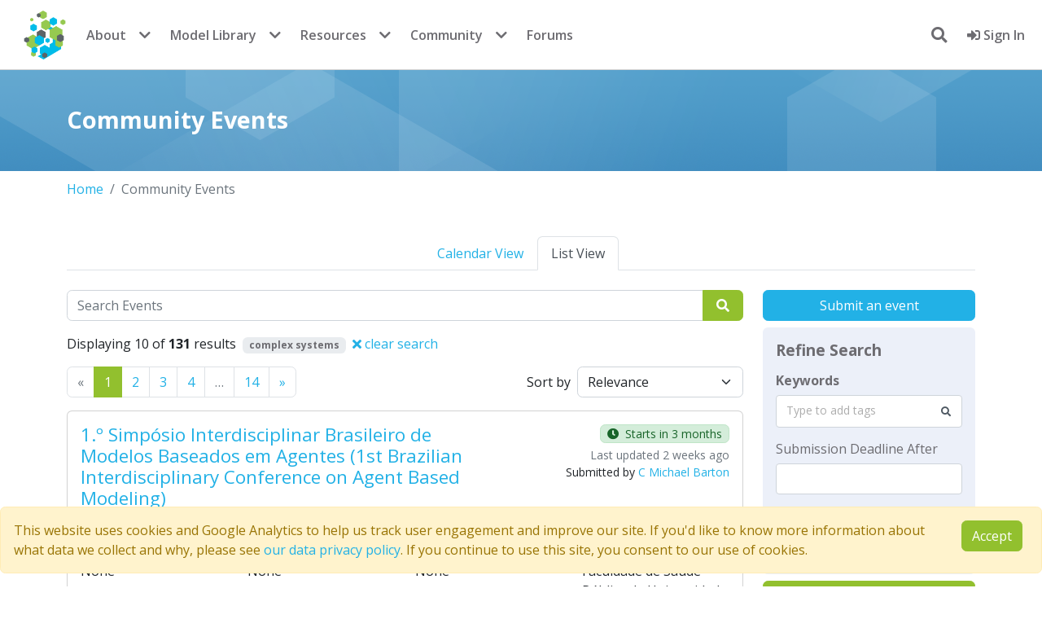

--- FILE ---
content_type: text/html; charset=utf-8
request_url: https://www.comses.net/events/?tags=complex%20systems
body_size: 8770
content:















<!DOCTYPE html>
<html lang="en" class="no-js" prefix="og: http://ogp.me/ns#">

<head>
    <meta charset="utf-8">
    <meta name="viewport" content="width=device-width, initial-scale=1, shrink-to-fit=no">
    <meta http-equiv="X-UA-Compatible" content="IE=edge">
    <link rel="apple-touch-icon" sizes="144x144" href="/static/favicon/apple-touch-icon.png">
    <link rel="icon" type="image/png" sizes="32x32" href="/static/favicon/favicon-32x32.png">
    <link rel="icon" type="image/png" sizes="16x16" href="/static/favicon/favicon-16x16.png">
    <link rel="manifest" href="/static/favicon/site.webmanifest">
    <link rel="mask-icon" href="/static/favicon/safari-pinned-tab.svg" color="#5bbad5">
    <meta name="msapplication-TileColor" content="#da532c">
    <meta name="theme-color" content="#ffffff">
    

    
    
    <!-- Twitter Meta Tags -->
    <meta name="twitter:card" content="summary_large_image" />
    <meta name="twitter:site" content="@comses" />
    <meta name="twitter:description" content="View all events related to CoMSES.">
    <meta property="twitter:domain" content="comses.net" />
    
    <!-- Open Graph Protocol Tags -->
    <meta property="og:url" content="https://www.comses.net/events/?tags=complex%20systems" />
    <meta property="og:type" content="website" />
    <meta property="og:title" content="Community Events" />
    <meta property="og:description" content="View all events related to CoMSES." />
    <meta property="og:image" content="https://www.comses.net/static/images/logo-comses.png" />


    <title>
        Community Events
    </title>
    
    <meta name="description"
        content="CoMSES Net is an international open research community dedicated to fostering good practices for computational / agent based modeling.">
    
    
    
    
    
    
    
    
    
    <script src="/static/cookielaw/js/cookielaw.js"></script>
    
    <script nonce="MvL0e9LYYsest1CCy7muLw==" async=false>(function (w, d, s, l, i) {
            w[l] = w[l] || [];
            w[l].push({
                'gtm.start':
                    new Date().getTime(), event: 'gtm.js'
            });
            var f = d.getElementsByTagName(s)[0],
                j = d.createElement(s), dl = l != 'dataLayer' ? '&l=' + l : '';
            j.async = true;
            j.src =
                'https://www.googletagmanager.com/gtm.js?id=' + i + dl;
            f.parentNode.insertBefore(j, f);
        })(window, document, 'script', 'dataLayer', 'GTM-TLNSSCJ');</script>
    
    <script src="//cdnjs.cloudflare.com/ajax/libs/holder/2.9.8/holder.min.js"></script>
    

    
    <script src="https://browser.sentry-cdn.com/7.104.0/bundle.tracing.min.js"
        integrity="sha384-GIGwRJTameecYX7D86H2eXPQAhZ2erxGcgL3f906+a9BFv0Z88R524eZzamYbll0" crossorigin="anonymous">
        </script>
    <script nonce="MvL0e9LYYsest1CCy7muLw==" defer>Sentry.init({
            dsn: "https://fad0754f19f464a57716882efab43098@sentry.comses.net/2",
            release: "v2025.12-2-g4f11"
        })</script>
    
    
    
    <link  rel="stylesheet" href="/static/bundles/assets/main-592ea938.css" />
<script type="module" crossorigin="" src="/static/bundles/assets/main-a753513c.js"></script>
<link href="/static/bundles/assets/index-4a1299a8.js" type="text/javascript" crossorigin="anonymous" rel="modulepreload" as="script" />
    <script nonce="MvL0e9LYYsest1CCy7muLw==" async=false>function submitLogout() {
            document.getElementById('logoutForm').submit();
            return false;
        }

        function focusSearch() {
            setTimeout(function () {
                document.getElementById("header-search-input").focus()
            }, 0);
        }</script>
    <script nonce="MvL0e9LYYsest1CCy7muLw==" defer>// check if the test environment alert was previously dismissed
        document.addEventListener("DOMContentLoaded", function () {
            const testAlert = document.getElementById("test-env-alert");
            const isTestAlertDismissed = localStorage.getItem("testEnvAlertDismissed");
            if (isTestAlertDismissed === "true" && testAlert) {
                testAlert.style.display = "none";
            }
            // listen for alert dismissal
            if (testAlert) {
                testAlert.addEventListener("closed.bs.alert", function () {
                    localStorage.setItem("testEnvAlertDismissed", "true");
                });
            }
        });</script>
    
<script type="module" crossorigin="" src="/static/bundles/assets/event_list-04084f6f.js"></script>
<link href="/static/bundles/assets/runtime-dom.esm-bundler-711ceacd.js" type="text/javascript" crossorigin="anonymous" rel="modulepreload" as="script" />
<link href="/static/bundles/assets/FormPlaceholder.vue_vue_type_script_setup_true_lang-51f6f6e5.js" type="text/javascript" crossorigin="anonymous" rel="modulepreload" as="script" />
<link href="/static/bundles/assets/ListSidebar.vue_vue_type_script_setup_true_lang-0adcf8b1.js" type="text/javascript" crossorigin="anonymous" rel="modulepreload" as="script" />
<link href="/static/bundles/assets/DatepickerField.vue_vue_type_script_setup_true_lang-89c89509.js" type="text/javascript" crossorigin="anonymous" rel="modulepreload" as="script" />
<link href="/static/bundles/assets/TaggerField.vue_vue_type_script_setup_true_lang-b0ca32a7.js" type="text/javascript" crossorigin="anonymous" rel="modulepreload" as="script" />
<link href="/static/bundles/assets/event-214acfda.js" type="text/javascript" crossorigin="anonymous" rel="modulepreload" as="script" />
<link href="/static/bundles/assets/ListSortBy.vue_vue_type_script_setup_true_lang-ef01529e.js" type="text/javascript" crossorigin="anonymous" rel="modulepreload" as="script" />
<link href="/static/bundles/assets/_commonjsHelpers-de833af9.js" type="text/javascript" crossorigin="anonymous" rel="modulepreload" as="script" />
<link href="/static/bundles/assets/axios-6a146752.js" type="text/javascript" crossorigin="anonymous" rel="modulepreload" as="script" />
<link href="/static/bundles/assets/vue-multiselect.esm-906ccafb.js" type="text/javascript" crossorigin="anonymous" rel="modulepreload" as="script" />
<link href="/static/bundles/assets/util-21e02b08.js" type="text/javascript" crossorigin="anonymous" rel="modulepreload" as="script" />

</head>

<body class="">
    <!-- Google Tag Manager (noscript) -->
    <noscript>
        <iframe src="https://www.googletagmanager.com/ns.html?id=GTM-TLNSSCJ" height="0" width="0"
            style="display:none;visibility:hidden"></iframe>
    </noscript>
    <!-- End Google Tag Manager (noscript) -->
    
<nav class="navbar navbar-expand-md bg-white fixed-top">
    <div class="container-fluid d-flex justify-content-between align-items-center">

        <div class="d-flex align-items-center">
            <button class="navbar-toggler me-2" type="button" data-bs-toggle="collapse" data-bs-target="#navbarContent"
                aria-controls="navbarContent" aria-expanded="false" aria-label="Toggle navigation">
                <span class="navbar-toggler-icon"></span>
            </button>

            <div class="collapse navbar-collapse" id="navbarContent">
                <a class="navbar-brand p-0 me-0" href="/">
                    <span class="logo">CoMSES Network</span>
                </a>

                
                <ul class="navbar-nav d-none d-md-flex">
                    <li class="nav-item"><a class="nav-link" href="/about/">About</a></li>
                    <li class="nav-item dropdown me-2">
                        <button class="nav-dropdown-toggle" data-bs-toggle="dropdown">
                            <i class="fas fa-chevron-down"></i>
                        </button>
                        <ul class="dropdown-menu dropdown-menu-end">
                            <li><a class="dropdown-item" href="/about/people/">People</a></li>
                            <li><a class="dropdown-item" href="/about/faq/">FAQ</a></li>
                            <li><a class="dropdown-item" href="/digest/">Digest archive</a></li>
                            <li><a class="dropdown-item" href="/about/contact/">Contact us</a></li>
                        </ul>
                    </li>
                    <li class="nav-item"><a class="nav-link" href="/codebases/">Model Library</a>
                    </li>
                    <li class="nav-item dropdown me-2">
                        <button class="nav-dropdown-toggle" data-bs-toggle="dropdown">
                            <i class="fas fa-chevron-down"></i>
                        </button>
                        <ul class="dropdown-menu dropdown-menu-end">
                            <li><a class="dropdown-item" href="/codebases/add/"><b>Publish a
                                        model</b></a></li>
                            <li><a class="dropdown-item" href="/reviews/">Peer review</a></li>
                        </ul>
                    </li>
                    <li class="nav-item"><a class="nav-link" href="/resources/">Resources</a></li>
                    <li class="nav-item dropdown me-2">
                        <button class="nav-dropdown-toggle" data-bs-toggle="dropdown">
                            <i class="fas fa-chevron-down"></i>
                        </button>
                        <ul class="dropdown-menu dropdown-menu-end">
                            <li><a class="dropdown-item" href="/education/"><b>Education</b></a></li>
                            <li><a class="dropdown-item" href="/resources/modeling-frameworks/">Modeling frameworks</a>
                            </li>
                            <li><a class="dropdown-item" href="/resources/journals/">Journals</a></li>
                            <li><a class="dropdown-item" href="/resources/standards/">Standards</a></li>
                        </ul>
                    </li>
                    <li class="nav-item"><a class="nav-link" href="/community/">Community</a></li>
                    <li class="nav-item dropdown me-2">
                        <button class="nav-dropdown-toggle" data-bs-toggle="dropdown">
                            <i class="fas fa-chevron-down"></i>
                        </button>
                        <ul class="dropdown-menu dropdown-menu-end">
                            <li><a class="dropdown-item" href="/events/"><b>Events</b></a></li>
                            <li><a class="dropdown-item" href="/jobs/"><b>Jobs</b></a></li>
                            <li><a class="dropdown-item" href="/users/">Members</a></li>
                        </ul>
                    </li>
                    <li class="nav-item"><a class="nav-link" href="https://forum.comses.net"
                            target="_blank">Forums</a></li>
                </ul>

                
                <ul class="navbar-nav d-md-none">
                    <li class="nav-item"><a class="nav-link" href="/about/">About</a></li>
                    <li class="nav-item"><a class="nav-link" href="/about/contact/">Contact us</a></li>
                    <li class="nav-item"><a class="nav-link" href="/codebases/">Model Library</a>
                    </li>
                    <li class="nav-item"><a class="nav-link" href="/education/">Education</a></li>
                    <li class="nav-item"><a class="nav-link" href="/resources/">Resources</a></li>
                    <li class="nav-item"><a class="nav-link" href="/community/">Community</a></li>
                    <li class="nav-item"><a class="nav-link" href="/events/">Events</a></li>
                    <li class="nav-item"><a class="nav-link" href="/jobs/">Jobs</a></li>
                    <li class="nav-item"><a class="nav-link" href="/users/">Members</a></li>
                    <li class="nav-item"><a class="nav-link" href="https://forum.comses.net"
                            target="_blank">Forums</a></li>
                </ul>
            </div>
        </div>

        <div class="d-flex align-items-center">
            <ul class="navbar-nav">
                
                <li id="search-dropdown" class="mx-3 my-auto nav-item dropdown show">
                    <a id="search-button" onclick="focusSearch()" href="#" class="dropdown-toggle"
                        data-bs-toggle="dropdown" aria-expanded="false" aria-haspopup="true">
                        <i class="fas fa-search"></i>
                    </a>
                    <div id="header-search-form" class="p-2 dropdown-menu dropdown-menu-right"
                        aria-labelledby="search-button">
                        <form method="get" action="/search/">
                            <input id="header-search-input" type="text" name="query" class="p-2 form-control"
                                placeholder="search entire site">
                            
                        </form>
                    </div>
                </li>
                
                
                <li class="nav-item">
                    <a class="nav-link" href="/accounts/login/?next=/events/">
                        <i class="fas fa-sign-in-alt"></i>
                        Sign In
                    </a>
                </li>
                
                
            </ul>
        </div>
        
    </div>
</nav>
</div>
</div>

    
    <section class='introduction'>
        <div class="container">
            <h1>Community Events</h1>
        </div>
    </section>
    
    <noscript>
        <div class='alert alert-danger mt-3'>
            <i class='fas fa-exclamation-triangle me-2'></i>
            Javascript is disabled in your browser. Some of this site's functionality <b>will not work</b> or
            be heavily degraded without it.
        </div>
    </noscript>

    

    
<section class='page'>
    <div class="container">
        


<nav aria-label="breadcrumb">
    <ol class="breadcrumb">
        <li class='breadcrumb-item'><a href='/'>Home</a></li>
        
        
        <li class="breadcrumb-item active" aria-current="page">Community Events</li>
        
        
    </ol>
</nav>


<div class="mb-4">
    

<ul class='nav nav-tabs justify-content-center'>
    
    <li class='nav-item'>
        <a class='nav-link ' href='/events/calendar/'>Calendar View</a>
    </li>
    
    <li class='nav-item'>
        <a class='nav-link active' href='/events/'>List View</a>
    </li>
    
</ul>


</div>

        <div class="row">
            <div class="col-sm-12 order-2 col-md-9 order-md-1">
                


<form class="mb-3" action="/events/" method="get">
    <label class="sr-only" for="search-query">Search</label>
    <div class="input-group">
        <input id="search-query" data-cy="search-bar" class="form-control" name="query" type="search" value="" placeholder="Search Events">
        
        <button type="submit" data-cy="search-button" class="btn btn-primary">
            <i class="fas fa-search px-1"></i>
        </button>
    </div>
   
</form>


    <p>Displaying 10 of <strong>131</strong> results
    
        
        
            
                <span class="badge bg-gray ms-1">complex systems</span>
            
        
        <a class="text-warn ms-1" href="/events/">
            <i class="fas fa-times"></i> clear search
        </a>
    

</p>

<div class="d-flex justify-content-between mb-3">
    
<nav aria-label="Page navigation">
    <ul class="pagination m-0">
        <li class='page-item disabled'>
            <a class='page-link'
                href='/events/?tags=complex+systems&amp;page=0
'
                aria-label='Previous'>
                <span aria-hidden='true'>&laquo;</span>
                <span class='sr-only'>Previous</span>
            </a>
        </li>
        <li class='page-item active'>
            <a class='page-link'
                href="/events/?tags=complex+systems&amp;page=1
">1</a>
        </li>
    
        <li class='page-item '>
            <a href="/events/?tags=complex+systems&amp;page=2
"
                class="page-link">2</a>
        </li>
        
    
        <li class='page-item '>
            <a href="/events/?tags=complex+systems&amp;page=3
"
                class="page-link">3</a>
        </li>
        
    
        <li class='page-item '>
            <a href="/events/?tags=complex+systems&amp;page=4
"
                class="page-link">4</a>
        </li>
        <li class="page-item disabled">
            <span class='page-link'>&hellip;</span>
            </li>
        
    
    <li class="page-item ">
            <a href="/events/?tags=complex+systems&amp;page=14
"
               class="page-link">14</a>
        </li>
    
        <li class='page-item '>
            <a class='page-link'
               href='/events/?tags=complex+systems&amp;page=2
'
               aria-label='Previous'>
                <span aria-hidden='true'>&raquo;</span>
                <span class='sr-only'>Next</span>
            </a>
        </li>
    </ul>
</nav>

    <div id="sortby" class=""></div>
</div>



                



<div class="card mb-3" data-cy="event-result">
    <div class='card-body'>
        <div class='row'>
            <div class='col-8'>
                <h3 class='title mb-0'>
                    <a href="/events/780/">1.º Simpósio Interdisciplinar Brasileiro de Modelos Baseados em Agentes (1st Brazilian Interdisciplinary Conference on Agent Based Modeling)</a>
                </h3>
                <b class='title'>
                    Wednesday, May 27, 2026
                    
                    - Friday, May 29, 2026
                    
                </b>
            </div>
            <div class='col-4 d-flex flex-column align-items-end'>
                
                <small class="alert alert-success d-flex align-items-center px-2 py-0 mb-1" role="alert">
                    <i class="fas fa-clock"></i>
                    
                    <span class="ms-2">Starts in 3 months</span>
                    
                </small>
                
                <small class="text-muted text-end">Last updated 2 weeks ago</small>
                <small>
                    Submitted by <a href='/users/5/'>C Michael Barton</a>
                </small>
            </div>
        </div>
        <div class='row mt-3'>
            <div class='col-lg-3 col-md-6'>
                <dl>
                    <dt>Early Reg. Deadline</dt>
                    <dd>None</dd>
                </dl>
            </div>
            <div class='col-lg-3 col-md-6'>
                <dl>
                    <dt>Registration Deadline</dt>
                    <dd>None</dd>
                </dl>
            </div>
            <div class='col-lg-3 col-md-6'>
                <dl>
                    <dt>Submission Deadline</dt>
                    <dd>None</dd>
                </dl>
            </div>
            <div class='col-lg-3 col-md-6'>
                <dl>
                    <dt>Location</dt>
                    <dd>Faculdade de Saúde Pública da Universidade de São Paulo (FSP/USP), São Paulo, Brazil (Facultad de Salud Pública de la Universidad de São Paulo; School of Public Health of the University of São Paulo)</dd>
                </dl>
            </div>
        </div>
        
        <div class='row'>
            <div class='col'>
                <p>(PT) Um espaço para discutir, experimentar e difundir o uso dos Modelos Baseados em Agentes (ABMs) como ferramenta de modelagem e investigação de fenômenos complexos.</p>
<p>(ES) Un espacio para discutir, experimentar y difundir el uso de los Modelos Basados en Agentes (ABM) como herramienta de modelización e investigación de fenómenos complejos. </p>
<p>(EN) A place to discuss, experiment with, and disseminate the use of Agent-Based Models (ABMs) as tools for modeling and investigating complex phenomena.</p>
            </div>
        </div>
        
        
        <div class="tag-list">
            
            
<a class='tag' href='/events/?tags=ABM'>
    ABM
</a>

            
            
<a class='tag' href='/events/?tags=Agent%20based%20modelling'>
    Agent based modelling
</a>

            
            
<a class='tag' href='/events/?tags=Brazil'>
    Brazil
</a>

            
            
<a class='tag' href='/events/?tags=complex%20systems'>
    complex systems
</a>

            
            
<a class='tag' href='/events/?tags=interdisiciplinary'>
    interdisiciplinary
</a>

            
        </div>
        
    </div>
</div>



<div class="card mb-3" data-cy="event-result">
    <div class='card-body'>
        <div class='row'>
            <div class='col-8'>
                <h3 class='title mb-0'>
                    <a href="/events/779/">Advanced Agent Based Modeling online course</a>
                </h3>
                <b class='title'>
                    Monday, December 01, 2025
                    
                    - Friday, December 05, 2025
                    
                </b>
            </div>
            <div class='col-4 d-flex flex-column align-items-end'>
                
                <small class="alert alert-danger d-flex align-items-center px-2 py-0 mb-1" role="alert">
                    <i class="fas fa-clock text-danger"></i>
                    <span class="ms-2">Past event</span>
                </small>
                
                <small class="text-muted text-end">Last updated 2 months ago</small>
                <small>
                    Submitted by <a href='/users/1275/'>Nina Schwarz</a>
                </small>
            </div>
        </div>
        <div class='row mt-3'>
            <div class='col-lg-3 col-md-6'>
                <dl>
                    <dt>Early Reg. Deadline</dt>
                    <dd>None</dd>
                </dl>
            </div>
            <div class='col-lg-3 col-md-6'>
                <dl>
                    <dt>Registration Deadline</dt>
                    <dd>Friday, November 28, 2025</dd>
                </dl>
            </div>
            <div class='col-lg-3 col-md-6'>
                <dl>
                    <dt>Submission Deadline</dt>
                    <dd>None</dd>
                </dl>
            </div>
            <div class='col-lg-3 col-md-6'>
                <dl>
                    <dt>Location</dt>
                    <dd>online</dd>
                </dl>
            </div>
        </div>
        
        <div class='row'>
            <div class='col'>
                <p>Join this intensive 1 week course to build your own ABM, analyze your specific case with experts, practice advanced techniques, and plan the next steps for your own fully functional model.</p>
            </div>
        </div>
        
        
        <div class="tag-list">
            
            
<a class='tag' href='/events/?tags=ABM'>
    ABM
</a>

            
            
<a class='tag' href='/events/?tags=course'>
    course
</a>

            
            
<a class='tag' href='/events/?tags=NetLogo'>
    NetLogo
</a>

            
        </div>
        
    </div>
</div>



<div class="card mb-3" data-cy="event-result">
    <div class='card-body'>
        <div class='row'>
            <div class='col-8'>
                <h3 class='title mb-0'>
                    <a href="/events/771/">6th World Conference on Complex Systems</a>
                </h3>
                <b class='title'>
                    Monday, April 20, 2026
                    
                    - Wednesday, April 22, 2026
                    
                </b>
            </div>
            <div class='col-4 d-flex flex-column align-items-end'>
                
                <small class="alert alert-success d-flex align-items-center px-2 py-0 mb-1" role="alert">
                    <i class="fas fa-clock"></i>
                    
                    <span class="ms-2">Starts in 2 months</span>
                    
                </small>
                
                <small class="text-muted text-end">Last updated 7 months ago</small>
                <small>
                    Submitted by <a href='/users/5263/'>nemiche</a>
                </small>
            </div>
        </div>
        <div class='row mt-3'>
            <div class='col-lg-3 col-md-6'>
                <dl>
                    <dt>Early Reg. Deadline</dt>
                    <dd>None</dd>
                </dl>
            </div>
            <div class='col-lg-3 col-md-6'>
                <dl>
                    <dt>Registration Deadline</dt>
                    <dd>None</dd>
                </dl>
            </div>
            <div class='col-lg-3 col-md-6'>
                <dl>
                    <dt>Submission Deadline</dt>
                    <dd>Saturday, November 01, 2025</dd>
                </dl>
            </div>
            <div class='col-lg-3 col-md-6'>
                <dl>
                    <dt>Location</dt>
                    <dd>Marrakech, Morocco</dd>
                </dl>
            </div>
        </div>
        
        <div class='row'>
            <div class='col'>
                <p>Building on the success of previous editions, we are delighted to announce WCCS26, organized by the Chair of Complexities ∞ Humanities - UM6P and the Moroccan Society of Interdisciplinary Studies, with technical sponsorship from IEEE. This conference remains a premier international platform where researchers and Ph.D. students come together to share cutting-edge research, address emerging challenges, and explore new frontiers in complex systems and interdisciplinary science.</p>
            </div>
        </div>
        
        
    </div>
</div>



<div class="card mb-3" data-cy="event-result">
    <div class='card-body'>
        <div class='row'>
            <div class='col-8'>
                <h3 class='title mb-0'>
                    <a href="/events/763/">The 2025 International Conference of the Computational Social Science Society of the Americas (CSSSA)</a>
                </h3>
                <b class='title'>
                    Thursday, November 06, 2025
                    
                    - Sunday, November 09, 2025
                    
                </b>
            </div>
            <div class='col-4 d-flex flex-column align-items-end'>
                
                <small class="alert alert-danger d-flex align-items-center px-2 py-0 mb-1" role="alert">
                    <i class="fas fa-clock text-danger"></i>
                    <span class="ms-2">Past event</span>
                </small>
                
                <small class="text-muted text-end">Last updated 9 months ago</small>
                <small>
                    Submitted by <a href='/users/160/'>Andrew Crooks</a>
                </small>
            </div>
        </div>
        <div class='row mt-3'>
            <div class='col-lg-3 col-md-6'>
                <dl>
                    <dt>Early Reg. Deadline</dt>
                    <dd>Monday, September 15, 2025</dd>
                </dl>
            </div>
            <div class='col-lg-3 col-md-6'>
                <dl>
                    <dt>Registration Deadline</dt>
                    <dd>None</dd>
                </dl>
            </div>
            <div class='col-lg-3 col-md-6'>
                <dl>
                    <dt>Submission Deadline</dt>
                    <dd>Monday, June 30, 2025</dd>
                </dl>
            </div>
            <div class='col-lg-3 col-md-6'>
                <dl>
                    <dt>Location</dt>
                    <dd>Santa Fe, New Mexico</dd>
                </dl>
            </div>
        </div>
        
        <div class='row'>
            <div class='col'>
                <p>Call for Participation for the 2025 Computational Social Science Society of the Americas (CSSSA) conference, which will be held in Santa Fe this November. It’s a great little conference—intimate (single track), interdisciplinary, and full of interesting work from people using CSS methods in a wide range of contexts.  CSSSA has been running this conference for nearly 20 years and it consistently draws a vibrant, engaged community.</p>
            </div>
        </div>
        
        
        <div class="tag-list">
            
            
<a class='tag' href='/events/?tags=social%20network'>
    social network
</a>

            
            
<a class='tag' href='/events/?tags=Agent-based%20modeling'>
    Agent-based modeling
</a>

            
            
<a class='tag' href='/events/?tags=complex%20systems%20modeling'>
    complex systems modeling
</a>

            
            
<a class='tag' href='/events/?tags=computational%20social%20science'>
    computational social science
</a>

            
            
<a class='tag' href='/events/?tags=Data'>
    Data
</a>

            
        </div>
        
    </div>
</div>



<div class="card mb-3" data-cy="event-result">
    <div class='card-body'>
        <div class='row'>
            <div class='col-8'>
                <h3 class='title mb-0'>
                    <a href="/events/760/">FRCCS: France&#39;s International Conference on Complex Systems</a>
                </h3>
                <b class='title'>
                    Wednesday, May 21, 2025
                    
                    - Friday, May 23, 2025
                    
                </b>
            </div>
            <div class='col-4 d-flex flex-column align-items-end'>
                
                <small class="alert alert-danger d-flex align-items-center px-2 py-0 mb-1" role="alert">
                    <i class="fas fa-clock text-danger"></i>
                    <span class="ms-2">Past event</span>
                </small>
                
                <small class="text-muted text-end">Last updated 10 months ago</small>
                <small>
                    Submitted by <a href='/users/5079/'>Amy Rieth</a>
                </small>
            </div>
        </div>
        <div class='row mt-3'>
            <div class='col-lg-3 col-md-6'>
                <dl>
                    <dt>Early Reg. Deadline</dt>
                    <dd>Thursday, April 17, 2025</dd>
                </dl>
            </div>
            <div class='col-lg-3 col-md-6'>
                <dl>
                    <dt>Registration Deadline</dt>
                    <dd>Thursday, April 17, 2025</dd>
                </dl>
            </div>
            <div class='col-lg-3 col-md-6'>
                <dl>
                    <dt>Submission Deadline</dt>
                    <dd>Sunday, March 30, 2025</dd>
                </dl>
            </div>
            <div class='col-lg-3 col-md-6'>
                <dl>
                    <dt>Location</dt>
                    <dd>Bordeaux, France</dd>
                </dl>
            </div>
        </div>
        
        <div class='row'>
            <div class='col'>
                <p>FRCCS 2025 is the 5th edition of the France’s International Conference on Complex Systems. It aims at bringing together the International scientific community working in complex systems. </p>
<p>We encourag&hellip;</p>
            </div>
        </div>
        
        
        <div class="tag-list">
            
            
<a class='tag' href='/events/?tags=complexity%20theory'>
    complexity theory
</a>

            
            
<a class='tag' href='/events/?tags=conference'>
    conference
</a>

            
            
<a class='tag' href='/events/?tags=simulating%20social%20complexity'>
    simulating social complexity
</a>

            
            
<a class='tag' href='/events/?tags=complex%20systems'>
    complex systems
</a>

            
        </div>
        
    </div>
</div>



<div class="card mb-3" data-cy="event-result">
    <div class='card-body'>
        <div class='row'>
            <div class='col-8'>
                <h3 class='title mb-0'>
                    <a href="/events/756/">Systems Special Issue: Integrating System Dynamics with AI and Other Analytical Methods: Advancements and Applications for Decision Making with/within Complex Systems</a>
                </h3>
                <b class='title'>
                    Monday, September 01, 2025
                    
                    - Monday, September 15, 2025
                    
                </b>
            </div>
            <div class='col-4 d-flex flex-column align-items-end'>
                
                <small class="alert alert-danger d-flex align-items-center px-2 py-0 mb-1" role="alert">
                    <i class="fas fa-clock text-danger"></i>
                    <span class="ms-2">Past event</span>
                </small>
                
                <small class="text-muted text-end">Last updated 10 months ago</small>
                <small>
                    Submitted by <a href='/users/3347/'>Eduardo Franco</a>
                </small>
            </div>
        </div>
        <div class='row mt-3'>
            <div class='col-lg-3 col-md-6'>
                <dl>
                    <dt>Early Reg. Deadline</dt>
                    <dd>None</dd>
                </dl>
            </div>
            <div class='col-lg-3 col-md-6'>
                <dl>
                    <dt>Registration Deadline</dt>
                    <dd>Monday, September 15, 2025</dd>
                </dl>
            </div>
            <div class='col-lg-3 col-md-6'>
                <dl>
                    <dt>Submission Deadline</dt>
                    <dd>Monday, September 15, 2025</dd>
                </dl>
            </div>
            <div class='col-lg-3 col-md-6'>
                <dl>
                    <dt>Location</dt>
                    <dd>online</dd>
                </dl>
            </div>
        </div>
        
        <div class='row'>
            <div class='col'>
                <p>This issue explores integrating systemic and analytical methods to address complex challenges. It promotes studies leveraging system dynamics, AI, and analytical approaches for modeling and decision-making. Topics include theoretical frameworks, methodological innovations, empirical studies, and case studies in policy analysis, strategic planning, and decision support. Submissions focusing on hybrid methodologies for understanding and solving complex problems are encouraged.</p>
            </div>
        </div>
        
        
        <div class="tag-list">
            
            
<a class='tag' href='/events/?tags=article'>
    article
</a>

            
            
<a class='tag' href='/events/?tags=journal'>
    journal
</a>

            
            
<a class='tag' href='/events/?tags=special%20issue'>
    special issue
</a>

            
        </div>
        
    </div>
</div>



<div class="card mb-3" data-cy="event-result">
    <div class='card-body'>
        <div class='row'>
            <div class='col-8'>
                <h3 class='title mb-0'>
                    <a href="/events/750/">Advanced Agent Based Modeling online course</a>
                </h3>
                <b class='title'>
                    Monday, March 03, 2025
                    
                    - Friday, March 07, 2025
                    
                </b>
            </div>
            <div class='col-4 d-flex flex-column align-items-end'>
                
                <small class="alert alert-danger d-flex align-items-center px-2 py-0 mb-1" role="alert">
                    <i class="fas fa-clock text-danger"></i>
                    <span class="ms-2">Past event</span>
                </small>
                
                <small class="text-muted text-end">Last updated 1 year ago</small>
                <small>
                    Submitted by <a href='/users/1275/'>Nina Schwarz</a>
                </small>
            </div>
        </div>
        <div class='row mt-3'>
            <div class='col-lg-3 col-md-6'>
                <dl>
                    <dt>Early Reg. Deadline</dt>
                    <dd>None</dd>
                </dl>
            </div>
            <div class='col-lg-3 col-md-6'>
                <dl>
                    <dt>Registration Deadline</dt>
                    <dd>Monday, February 24, 2025</dd>
                </dl>
            </div>
            <div class='col-lg-3 col-md-6'>
                <dl>
                    <dt>Submission Deadline</dt>
                    <dd>None</dd>
                </dl>
            </div>
            <div class='col-lg-3 col-md-6'>
                <dl>
                    <dt>Location</dt>
                    <dd>online</dd>
                </dl>
            </div>
        </div>
        
        <div class='row'>
            <div class='col'>
                <p>Join this intensive 1 week course to build your own ABM, analyze your specific case with experts, practice advanced techniques, and plan the next steps for your own fully functional model.</p>
            </div>
        </div>
        
        
        <div class="tag-list">
            
            
<a class='tag' href='/events/?tags=agent%20based%20model%20%28abm%29'>
    agent based model (abm)
</a>

            
            
<a class='tag' href='/events/?tags=NetLogo'>
    NetLogo
</a>

            
            
<a class='tag' href='/events/?tags=course'>
    course
</a>

            
        </div>
        
    </div>
</div>



<div class="card mb-3" data-cy="event-result">
    <div class='card-body'>
        <div class='row'>
            <div class='col-8'>
                <h3 class='title mb-0'>
                    <a href="/events/745/">Showcasing the Potentials of Agent-Based Modelling for Industrial Ecology Research: Challenges and Perspectives for Future Pathways</a>
                </h3>
                <b class='title'>
                    Thursday, November 21, 2024
                    
                    - Friday, November 22, 2024
                    
                </b>
            </div>
            <div class='col-4 d-flex flex-column align-items-end'>
                
                <small class="alert alert-danger d-flex align-items-center px-2 py-0 mb-1" role="alert">
                    <i class="fas fa-clock text-danger"></i>
                    <span class="ms-2">Past event</span>
                </small>
                
                <small class="text-muted text-end">Last updated 1 year ago</small>
                <small>
                    Submitted by <a href='/users/4065/'>Jonathan Edgardo Cohen</a>
                </small>
            </div>
        </div>
        <div class='row mt-3'>
            <div class='col-lg-3 col-md-6'>
                <dl>
                    <dt>Early Reg. Deadline</dt>
                    <dd>None</dd>
                </dl>
            </div>
            <div class='col-lg-3 col-md-6'>
                <dl>
                    <dt>Registration Deadline</dt>
                    <dd>None</dd>
                </dl>
            </div>
            <div class='col-lg-3 col-md-6'>
                <dl>
                    <dt>Submission Deadline</dt>
                    <dd>None</dd>
                </dl>
            </div>
            <div class='col-lg-3 col-md-6'>
                <dl>
                    <dt>Location</dt>
                    <dd>Online</dd>
                </dl>
            </div>
        </div>
        
        <div class='row'>
            <div class='col'>
                <p>More information for the session and registration can be found here: <a href="https://is4ie.org/events/event/international-industrial-ecology-day-2024/program/112">https://is4ie.org/events/event/international-industrial-ecology-day-2024/program/112</a></p>
            </div>
        </div>
        
        
        <div class="tag-list">
            
            
<a class='tag' href='/events/?tags=agriculture'>
    agriculture
</a>

            
            
<a class='tag' href='/events/?tags=sustainability'>
    sustainability
</a>

            
            
<a class='tag' href='/events/?tags=lca'>
    lca
</a>

            
            
<a class='tag' href='/events/?tags=consumer'>
    consumer
</a>

            
            
<a class='tag' href='/events/?tags=GIS'>
    GIS
</a>

            
            
<a class='tag' href='/events/?tags=construction'>
    construction
</a>

            
            
<a class='tag' href='/events/?tags=Circular%20Economy'>
    Circular Economy
</a>

            
        </div>
        
    </div>
</div>



<div class="card mb-3" data-cy="event-result">
    <div class='card-body'>
        <div class='row'>
            <div class='col-8'>
                <h3 class='title mb-0'>
                    <a href="/events/744/">Scaling Complexity: High-Performance Computing at the Intersection of Agent-Based Modeling and Complex Networks</a>
                </h3>
                <b class='title'>
                    Monday, December 02, 2024
                    
                    - Tuesday, December 03, 2024
                    
                </b>
            </div>
            <div class='col-4 d-flex flex-column align-items-end'>
                
                <small class="alert alert-danger d-flex align-items-center px-2 py-0 mb-1" role="alert">
                    <i class="fas fa-clock text-danger"></i>
                    <span class="ms-2">Past event</span>
                </small>
                
                <small class="text-muted text-end">Last updated 1 year ago</small>
                <small>
                    Submitted by <a href='/users/4118/'>Steffen Fürst</a>
                </small>
            </div>
        </div>
        <div class='row mt-3'>
            <div class='col-lg-3 col-md-6'>
                <dl>
                    <dt>Early Reg. Deadline</dt>
                    <dd>None</dd>
                </dl>
            </div>
            <div class='col-lg-3 col-md-6'>
                <dl>
                    <dt>Registration Deadline</dt>
                    <dd>Sunday, November 24, 2024</dd>
                </dl>
            </div>
            <div class='col-lg-3 col-md-6'>
                <dl>
                    <dt>Submission Deadline</dt>
                    <dd>Sunday, November 10, 2024</dd>
                </dl>
            </div>
            <div class='col-lg-3 col-md-6'>
                <dl>
                    <dt>Location</dt>
                    <dd>Berlin (Hybrid)</dd>
                </dl>
            </div>
        </div>
        
        <div class='row'>
            <div class='col'>
                <p>This workshop explores the intersection of Agent-Based Modeling, Complex Networks, and High-Performance Computing for large-scale systems. It includes talks, a panel, posters, and a hands-on course on Vahana.jl. Aimed at researchers and students in complex systems and related fields. Speakers from various universities will present. Free participation with registration; poster abstracts due November 10th.</p>
            </div>
        </div>
        
        
        <div class="tag-list">
            
            
<a class='tag' href='/events/?tags=hpc'>
    hpc
</a>

            
            
<a class='tag' href='/events/?tags=ABM'>
    ABM
</a>

            
            
<a class='tag' href='/events/?tags=complex%20networks'>
    complex networks
</a>

            
        </div>
        
    </div>
</div>



<div class="card mb-3" data-cy="event-result">
    <div class='card-body'>
        <div class='row'>
            <div class='col-8'>
                <h3 class='title mb-0'>
                    <a href="/events/743/">Infant attachment and mother-infant relationship. A discussion of computational and experimental advances</a>
                </h3>
                <b class='title'>
                    Monday, December 09, 2024
                    
                    - Saturday, December 14, 2024
                    
                </b>
            </div>
            <div class='col-4 d-flex flex-column align-items-end'>
                
                <small class="alert alert-danger d-flex align-items-center px-2 py-0 mb-1" role="alert">
                    <i class="fas fa-clock text-danger"></i>
                    <span class="ms-2">Past event</span>
                </small>
                
                <small class="text-muted text-end">Last updated 1 year ago</small>
                <small>
                    Submitted by <a href='/users/390/'>Enver Miguel Oruro Puma</a>
                </small>
            </div>
        </div>
        <div class='row mt-3'>
            <div class='col-lg-3 col-md-6'>
                <dl>
                    <dt>Early Reg. Deadline</dt>
                    <dd>None</dd>
                </dl>
            </div>
            <div class='col-lg-3 col-md-6'>
                <dl>
                    <dt>Registration Deadline</dt>
                    <dd>None</dd>
                </dl>
            </div>
            <div class='col-lg-3 col-md-6'>
                <dl>
                    <dt>Submission Deadline</dt>
                    <dd>Wednesday, October 30, 2024</dd>
                </dl>
            </div>
            <div class='col-lg-3 col-md-6'>
                <dl>
                    <dt>Location</dt>
                    <dd>Online</dd>
                </dl>
            </div>
        </div>
        
        <div class='row'>
            <div class='col'>
                <p>This event aims to discuss advances in infant attachment and the mother-infant relationship at the neural and behavioral scales, combining experimental data with computational models from a complex systems approach. Challenges related to this integration will be presented at the end of the event.</p>
            </div>
        </div>
        
        
        <div class="tag-list">
            
            
<a class='tag' href='/events/?tags=learning%20and%20memory'>
    learning and memory
</a>

            
            
<a class='tag' href='/events/?tags=ABM'>
    ABM
</a>

            
            
<a class='tag' href='/events/?tags=Morphodynamics%20Neuroscience'>
    Morphodynamics Neuroscience
</a>

            
        </div>
        
    </div>
</div>





    <p>Displaying 10 of <strong>131</strong> results
    
        
        
            
                <span class="badge bg-gray ms-1">complex systems</span>
            
        
        <a class="text-warn ms-1" href="/events/">
            <i class="fas fa-times"></i> clear search
        </a>
    

</p>

<div class="d-flex justify-content-between mb-3">
    
<nav aria-label="Page navigation">
    <ul class="pagination m-0">
        <li class='page-item disabled'>
            <a class='page-link'
                href='/events/?tags=complex+systems&amp;page=0
'
                aria-label='Previous'>
                <span aria-hidden='true'>&laquo;</span>
                <span class='sr-only'>Previous</span>
            </a>
        </li>
        <li class='page-item active'>
            <a class='page-link'
                href="/events/?tags=complex+systems&amp;page=1
">1</a>
        </li>
    
        <li class='page-item '>
            <a href="/events/?tags=complex+systems&amp;page=2
"
                class="page-link">2</a>
        </li>
        
    
        <li class='page-item '>
            <a href="/events/?tags=complex+systems&amp;page=3
"
                class="page-link">3</a>
        </li>
        
    
        <li class='page-item '>
            <a href="/events/?tags=complex+systems&amp;page=4
"
                class="page-link">4</a>
        </li>
        <li class="page-item disabled">
            <span class='page-link'>&hellip;</span>
            </li>
        
    
    <li class="page-item ">
            <a href="/events/?tags=complex+systems&amp;page=14
"
               class="page-link">14</a>
        </li>
    
        <li class='page-item '>
            <a class='page-link'
               href='/events/?tags=complex+systems&amp;page=2
'
               aria-label='Previous'>
                <span aria-hidden='true'>&raquo;</span>
                <span class='sr-only'>Next</span>
            </a>
        </li>
    </ul>
</nav>

    <div id="sortby" class=""></div>
</div>




            </div>
            <div class="col-sm-12 order-1 col-md-3 order-md-2 mb-3">
                
<div id="sidebar"></div>

            </div>
        </div>
        <div class="row">
            <div class='col'>
                
                
            </div>
        </div>
    </div>
</section>

    

<div class='alert alert-warning alert-dismissable fade show fixed-bottom' id="CookielawBanner">
    <div class='row'>
        <div class='col-sm-12 col-md-11'>
            This website uses cookies and Google Analytics to help us track user engagement and improve our site. If
            you'd like to know more information about what data we collect and why, please see 
            <a href="/about/data-privacy/">our data privacy policy</a>. If you continue to use this site, you consent to
            our use of cookies.
        </div>
        <div class='col-sm-12 col-md-1'>
            <a id="accept-cookie-law-btn" class="btn btn-primary pull-right">Accept</a>
            <script nonce="MvL0e9LYYsest1CCy7muLw==">document.addEventListener("DOMContentLoaded", function() {
                document.getElementById("accept-cookie-law-btn").addEventListener("click", function() { Cookielaw.accept() });
            });</script>
        </div>
    </div>
</div>


<footer class="footer">
    <div class="container">
        <div class="row mb-4">
            <div class="col-8 col-md-2 mb-3">
                <h4><b>Quick Links</b></h4>
                <ul class="nav flex-column">
                    
                    <li class="nav-item mb-2">
                        
                        <a href='/accounts/signup/'>
                            Join CoMSES
                        </a>
                        
                    </li>
                    
                    <li class="nav-item mb-2">
                        <a href="/about/contact/">Contact Us</a>
                    </li>
                    <li class="nav-item mb-2">
                        <a href="/about/data-privacy">Privacy Policy</a>
                    </li>
                    <li class="nav-item mb-2">
                        <a href="/about/faq">FAQ</a>
                    </li>
                </ul>
            </div>
            <div class="col-4 col-md-2 order-md-3 mb-3 text-end">
                <h4><b>Follow Us</b></h4>
                <ul class="nav flex-column">
                    <li class="nav-item mb-2">
                        <a href="https://www.youtube.com/user/CoMSESNet/playlists" title="YouTube Channel" target="_blank">
                            YouTube <i class="fab fa-youtube me-2"></i>
                        </a>
                    </li>
                    <li class="nav-item mb-2">
                        <a href="//bsky.app/profile/comses.net"
                            title="Follow us @comses.net" target="_blank">
                            BlueSky <i class="fab fa-bluesky me-2"></i>
                        </a>
                    </li>
                    <li class="nav-item mb-2">
                        <a href="/feeds/rss/" title="RSS Feed">
                            RSS Feed <i class="fas fa-rss me-2"></i>
                        </a>
                    </li>
                </ul>
            </div>
            <div class="col-12 col-md-8 order-md-2 mb-3 text-center">
                <div class="d-flex flex-wrap justify-content-center">
                    <a class="logo-footer-primary" href="//www.nsf.gov/" target="_blank">
                        <img src="/static/images/logo-nsf-2.png" alt="National Science Foundation">
                    </a>
                    <a class="logo-footer-secondary" href="//www.asu.edu/" target="_blank">
                        <img src="/static/images/logo-asu.png" alt="Arizona State University">
                    </a>
                    <a class="logo-footer-secondary" href="//alliancecan.ca/en" target="_blank">
                        <img src="/static/images/logo-drac-small.png" alt="Digital Research Alliance of Canada">
                    </a>
                    <a class="logo-footer-secondary" href="//datacite.org" target="_blank">
                        <img height="100" src="/static/images/logo-datacite.svg" alt="DataCite member">
                    </a>
                    <a class="logo-footer-secondary" href="//sciencegateways.org" target="_blank">
                        <img src="/static/images/logo-sgci.png" alt="Science Gateways Community Institute">
                    </a>
                    <a class="logo-footer-secondary" href="//orcid.org/" target="_blank">
                        <img src="/static/images/logo-orcid-white.png" alt="ORCID Member">
                    </a>
                    <a class="logo-footer-secondary" href="//westbigdatahub.org/" target="_blank">
                        <img src="/static/images/logo-westhub-white.png" alt="US NSF West Big Data Hub">
                    </a>
                </div>
            </div>
        </div>
    </div>
    <p class="copyright text-center"><small>
            <b>&copy; 2007 - 2026 CoMSES Net</b> |
            <a href="//github.com/comses" title="CoMSES Net on GitHub" target="_blank">
                <i class="fab fa-github me-2"></i>v2025.12-2-g4f11
            </a>
        </small></p>
</footer>


</body>

</html>

--- FILE ---
content_type: application/javascript
request_url: https://www.comses.net/static/bundles/assets/DatepickerField.vue_vue_type_script_setup_true_lang-89c89509.js
body_size: 44980
content:
import{a$ as aa,q,d as ot,bx as za,bl as ta,o as ct,aT as Ga,bF as Ct,a as V,e as D,g as A,k as xt,a3 as tt,r as Le,w as me,b3 as z,aJ as Ge,al as st,u as p,aH as He,aA as Dt,b as ge,j as $,b6 as Nr,T as dn,z as Ce,bL as he,l as bt,f as se,F as De,y as Tt,x as yt,t as je,N as Vt,aI as Yt,h as ua,bC as sa,aM as cn,ai as vn,aR as fn,av as mn}from"./runtime-dom.esm-bundler-711ceacd.js";import{g as pn,_ as yn,h as hn,i as gn,j as wn}from"./FormPlaceholder.vue_vue_type_script_setup_true_lang-51f6f6e5.js";function lt(t){"@babel/helpers - typeof";return lt=typeof Symbol=="function"&&typeof Symbol.iterator=="symbol"?function(r){return typeof r}:function(r){return r&&typeof Symbol=="function"&&r.constructor===Symbol&&r!==Symbol.prototype?"symbol":typeof r},lt(t)}function re(t){if(t===null||t===!0||t===!1)return NaN;var r=Number(t);return isNaN(r)?r:r<0?Math.ceil(r):Math.floor(r)}function J(t,r){if(r.length<t)throw new TypeError(t+" argument"+(t>1?"s":"")+" required, but only "+r.length+" present")}function le(t){J(1,arguments);var r=Object.prototype.toString.call(t);return t instanceof Date||lt(t)==="object"&&r==="[object Date]"?new Date(t.getTime()):typeof t=="number"||r==="[object Number]"?new Date(t):((typeof t=="string"||r==="[object String]")&&typeof console<"u"&&(console.warn("Starting with v2.0.0-beta.1 date-fns doesn't accept strings as date arguments. Please use `parseISO` to parse strings. See: https://github.com/date-fns/date-fns/blob/master/docs/upgradeGuide.md#string-arguments"),console.warn(new Error().stack)),new Date(NaN))}function Mt(t,r){J(2,arguments);var a=le(t),e=re(r);return isNaN(e)?new Date(NaN):(e&&a.setDate(a.getDate()+e),a)}function pt(t,r){J(2,arguments);var a=le(t),e=re(r);if(isNaN(e))return new Date(NaN);if(!e)return a;var n=a.getDate(),o=new Date(a.getTime());o.setMonth(a.getMonth()+e+1,0);var l=o.getDate();return n>=l?o:(a.setFullYear(o.getFullYear(),o.getMonth(),n),a)}function Sr(t,r){if(J(2,arguments),!r||lt(r)!=="object")return new Date(NaN);var a=r.years?re(r.years):0,e=r.months?re(r.months):0,n=r.weeks?re(r.weeks):0,o=r.days?re(r.days):0,l=r.hours?re(r.hours):0,s=r.minutes?re(r.minutes):0,y=r.seconds?re(r.seconds):0,m=le(t),k=e||a?pt(m,e+a*12):m,f=o||n?Mt(k,o+n*7):k,c=s+l*60,b=y+c*60,I=b*1e3,U=new Date(f.getTime()+I);return U}function bn(t,r){J(2,arguments);var a=le(t).getTime(),e=re(r);return new Date(a+e)}var _n={};function ht(){return _n}function Ut(t,r){var a,e,n,o,l,s,y,m;J(1,arguments);var k=ht(),f=re((a=(e=(n=(o=r==null?void 0:r.weekStartsOn)!==null&&o!==void 0?o:r==null||(l=r.locale)===null||l===void 0||(s=l.options)===null||s===void 0?void 0:s.weekStartsOn)!==null&&n!==void 0?n:k.weekStartsOn)!==null&&e!==void 0?e:(y=k.locale)===null||y===void 0||(m=y.options)===null||m===void 0?void 0:m.weekStartsOn)!==null&&a!==void 0?a:0);if(!(f>=0&&f<=6))throw new RangeError("weekStartsOn must be between 0 and 6 inclusively");var c=le(t),b=c.getDay(),I=(b<f?7:0)+b-f;return c.setDate(c.getDate()-I),c.setHours(0,0,0,0),c}function ca(t){return J(1,arguments),Ut(t,{weekStartsOn:1})}function kn(t){J(1,arguments);var r=le(t),a=r.getFullYear(),e=new Date(0);e.setFullYear(a+1,0,4),e.setHours(0,0,0,0);var n=ca(e),o=new Date(0);o.setFullYear(a,0,4),o.setHours(0,0,0,0);var l=ca(o);return r.getTime()>=n.getTime()?a+1:r.getTime()>=l.getTime()?a:a-1}function Dn(t){J(1,arguments);var r=kn(t),a=new Date(0);a.setFullYear(r,0,4),a.setHours(0,0,0,0);var e=ca(a);return e}function va(t){var r=new Date(Date.UTC(t.getFullYear(),t.getMonth(),t.getDate(),t.getHours(),t.getMinutes(),t.getSeconds(),t.getMilliseconds()));return r.setUTCFullYear(t.getFullYear()),t.getTime()-r.getTime()}function ir(t){J(1,arguments);var r=le(t);return r.setHours(0,0,0,0),r}var Tn=864e5;function xn(t,r){J(2,arguments);var a=ir(t),e=ir(r),n=a.getTime()-va(a),o=e.getTime()-va(e);return Math.round((n-o)/Tn)}function Ar(t,r){J(2,arguments);var a=re(r);return pt(t,a*12)}var Qa=6e4,Ka=36e5,Mn=1e3;function Yr(t){return J(1,arguments),t instanceof Date||lt(t)==="object"&&Object.prototype.toString.call(t)==="[object Date]"}function Zt(t){if(J(1,arguments),!Yr(t)&&typeof t!="number")return!1;var r=le(t);return!isNaN(Number(r))}function ur(t,r){var a;J(1,arguments);var e=t||{},n=le(e.start),o=le(e.end),l=o.getTime();if(!(n.getTime()<=l))throw new RangeError("Invalid interval");var s=[],y=n;y.setHours(0,0,0,0);var m=Number((a=r==null?void 0:r.step)!==null&&a!==void 0?a:1);if(m<1||isNaN(m))throw new RangeError("`options.step` must be a number greater than 1");for(;y.getTime()<=l;)s.push(le(y)),y.setDate(y.getDate()+m),y.setHours(0,0,0,0);return s}function Cn(t,r){var a,e,n,o,l,s,y,m;J(1,arguments);var k=ht(),f=re((a=(e=(n=(o=r==null?void 0:r.weekStartsOn)!==null&&o!==void 0?o:r==null||(l=r.locale)===null||l===void 0||(s=l.options)===null||s===void 0?void 0:s.weekStartsOn)!==null&&n!==void 0?n:k.weekStartsOn)!==null&&e!==void 0?e:(y=k.locale)===null||y===void 0||(m=y.options)===null||m===void 0?void 0:m.weekStartsOn)!==null&&a!==void 0?a:0);if(!(f>=0&&f<=6))throw new RangeError("weekStartsOn must be between 0 and 6 inclusively");var c=le(t),b=c.getDay(),I=(b<f?-7:0)+6-(b-f);return c.setDate(c.getDate()+I),c.setHours(23,59,59,999),c}function Ur(t,r){J(2,arguments);var a=re(r);return bn(t,-a)}var Pn=864e5;function On(t){J(1,arguments);var r=le(t),a=r.getTime();r.setUTCMonth(0,1),r.setUTCHours(0,0,0,0);var e=r.getTime(),n=a-e;return Math.floor(n/Pn)+1}function Lt(t){J(1,arguments);var r=1,a=le(t),e=a.getUTCDay(),n=(e<r?7:0)+e-r;return a.setUTCDate(a.getUTCDate()-n),a.setUTCHours(0,0,0,0),a}function Ir(t){J(1,arguments);var r=le(t),a=r.getUTCFullYear(),e=new Date(0);e.setUTCFullYear(a+1,0,4),e.setUTCHours(0,0,0,0);var n=Lt(e),o=new Date(0);o.setUTCFullYear(a,0,4),o.setUTCHours(0,0,0,0);var l=Lt(o);return r.getTime()>=n.getTime()?a+1:r.getTime()>=l.getTime()?a:a-1}function $n(t){J(1,arguments);var r=Ir(t),a=new Date(0);a.setUTCFullYear(r,0,4),a.setUTCHours(0,0,0,0);var e=Lt(a);return e}var Nn=6048e5;function Er(t){J(1,arguments);var r=le(t),a=Lt(r).getTime()-$n(r).getTime();return Math.round(a/Nn)+1}function It(t,r){var a,e,n,o,l,s,y,m;J(1,arguments);var k=ht(),f=re((a=(e=(n=(o=r==null?void 0:r.weekStartsOn)!==null&&o!==void 0?o:r==null||(l=r.locale)===null||l===void 0||(s=l.options)===null||s===void 0?void 0:s.weekStartsOn)!==null&&n!==void 0?n:k.weekStartsOn)!==null&&e!==void 0?e:(y=k.locale)===null||y===void 0||(m=y.options)===null||m===void 0?void 0:m.weekStartsOn)!==null&&a!==void 0?a:0);if(!(f>=0&&f<=6))throw new RangeError("weekStartsOn must be between 0 and 6 inclusively");var c=le(t),b=c.getUTCDay(),I=(b<f?7:0)+b-f;return c.setUTCDate(c.getUTCDate()-I),c.setUTCHours(0,0,0,0),c}function Za(t,r){var a,e,n,o,l,s,y,m;J(1,arguments);var k=le(t),f=k.getUTCFullYear(),c=ht(),b=re((a=(e=(n=(o=r==null?void 0:r.firstWeekContainsDate)!==null&&o!==void 0?o:r==null||(l=r.locale)===null||l===void 0||(s=l.options)===null||s===void 0?void 0:s.firstWeekContainsDate)!==null&&n!==void 0?n:c.firstWeekContainsDate)!==null&&e!==void 0?e:(y=c.locale)===null||y===void 0||(m=y.options)===null||m===void 0?void 0:m.firstWeekContainsDate)!==null&&a!==void 0?a:1);if(!(b>=1&&b<=7))throw new RangeError("firstWeekContainsDate must be between 1 and 7 inclusively");var I=new Date(0);I.setUTCFullYear(f+1,0,b),I.setUTCHours(0,0,0,0);var U=It(I,r),E=new Date(0);E.setUTCFullYear(f,0,b),E.setUTCHours(0,0,0,0);var K=It(E,r);return k.getTime()>=U.getTime()?f+1:k.getTime()>=K.getTime()?f:f-1}function Sn(t,r){var a,e,n,o,l,s,y,m;J(1,arguments);var k=ht(),f=re((a=(e=(n=(o=r==null?void 0:r.firstWeekContainsDate)!==null&&o!==void 0?o:r==null||(l=r.locale)===null||l===void 0||(s=l.options)===null||s===void 0?void 0:s.firstWeekContainsDate)!==null&&n!==void 0?n:k.firstWeekContainsDate)!==null&&e!==void 0?e:(y=k.locale)===null||y===void 0||(m=y.options)===null||m===void 0?void 0:m.firstWeekContainsDate)!==null&&a!==void 0?a:1),c=Za(t,r),b=new Date(0);b.setUTCFullYear(c,0,f),b.setUTCHours(0,0,0,0);var I=It(b,r);return I}var An=6048e5;function Rr(t,r){J(1,arguments);var a=le(t),e=It(a,r).getTime()-Sn(a,r).getTime();return Math.round(e/An)+1}function xe(t,r){for(var a=t<0?"-":"",e=Math.abs(t).toString();e.length<r;)e="0"+e;return a+e}var Yn={y:function(r,a){var e=r.getUTCFullYear(),n=e>0?e:1-e;return xe(a==="yy"?n%100:n,a.length)},M:function(r,a){var e=r.getUTCMonth();return a==="M"?String(e+1):xe(e+1,2)},d:function(r,a){return xe(r.getUTCDate(),a.length)},a:function(r,a){var e=r.getUTCHours()/12>=1?"pm":"am";switch(a){case"a":case"aa":return e.toUpperCase();case"aaa":return e;case"aaaaa":return e[0];case"aaaa":default:return e==="am"?"a.m.":"p.m."}},h:function(r,a){return xe(r.getUTCHours()%12||12,a.length)},H:function(r,a){return xe(r.getUTCHours(),a.length)},m:function(r,a){return xe(r.getUTCMinutes(),a.length)},s:function(r,a){return xe(r.getUTCSeconds(),a.length)},S:function(r,a){var e=a.length,n=r.getUTCMilliseconds(),o=Math.floor(n*Math.pow(10,e-3));return xe(o,a.length)}};const kt=Yn;var Wt={am:"am",pm:"pm",midnight:"midnight",noon:"noon",morning:"morning",afternoon:"afternoon",evening:"evening",night:"night"},Un={G:function(r,a,e){var n=r.getUTCFullYear()>0?1:0;switch(a){case"G":case"GG":case"GGG":return e.era(n,{width:"abbreviated"});case"GGGGG":return e.era(n,{width:"narrow"});case"GGGG":default:return e.era(n,{width:"wide"})}},y:function(r,a,e){if(a==="yo"){var n=r.getUTCFullYear(),o=n>0?n:1-n;return e.ordinalNumber(o,{unit:"year"})}return kt.y(r,a)},Y:function(r,a,e,n){var o=Za(r,n),l=o>0?o:1-o;if(a==="YY"){var s=l%100;return xe(s,2)}return a==="Yo"?e.ordinalNumber(l,{unit:"year"}):xe(l,a.length)},R:function(r,a){var e=Ir(r);return xe(e,a.length)},u:function(r,a){var e=r.getUTCFullYear();return xe(e,a.length)},Q:function(r,a,e){var n=Math.ceil((r.getUTCMonth()+1)/3);switch(a){case"Q":return String(n);case"QQ":return xe(n,2);case"Qo":return e.ordinalNumber(n,{unit:"quarter"});case"QQQ":return e.quarter(n,{width:"abbreviated",context:"formatting"});case"QQQQQ":return e.quarter(n,{width:"narrow",context:"formatting"});case"QQQQ":default:return e.quarter(n,{width:"wide",context:"formatting"})}},q:function(r,a,e){var n=Math.ceil((r.getUTCMonth()+1)/3);switch(a){case"q":return String(n);case"qq":return xe(n,2);case"qo":return e.ordinalNumber(n,{unit:"quarter"});case"qqq":return e.quarter(n,{width:"abbreviated",context:"standalone"});case"qqqqq":return e.quarter(n,{width:"narrow",context:"standalone"});case"qqqq":default:return e.quarter(n,{width:"wide",context:"standalone"})}},M:function(r,a,e){var n=r.getUTCMonth();switch(a){case"M":case"MM":return kt.M(r,a);case"Mo":return e.ordinalNumber(n+1,{unit:"month"});case"MMM":return e.month(n,{width:"abbreviated",context:"formatting"});case"MMMMM":return e.month(n,{width:"narrow",context:"formatting"});case"MMMM":default:return e.month(n,{width:"wide",context:"formatting"})}},L:function(r,a,e){var n=r.getUTCMonth();switch(a){case"L":return String(n+1);case"LL":return xe(n+1,2);case"Lo":return e.ordinalNumber(n+1,{unit:"month"});case"LLL":return e.month(n,{width:"abbreviated",context:"standalone"});case"LLLLL":return e.month(n,{width:"narrow",context:"standalone"});case"LLLL":default:return e.month(n,{width:"wide",context:"standalone"})}},w:function(r,a,e,n){var o=Rr(r,n);return a==="wo"?e.ordinalNumber(o,{unit:"week"}):xe(o,a.length)},I:function(r,a,e){var n=Er(r);return a==="Io"?e.ordinalNumber(n,{unit:"week"}):xe(n,a.length)},d:function(r,a,e){return a==="do"?e.ordinalNumber(r.getUTCDate(),{unit:"date"}):kt.d(r,a)},D:function(r,a,e){var n=On(r);return a==="Do"?e.ordinalNumber(n,{unit:"dayOfYear"}):xe(n,a.length)},E:function(r,a,e){var n=r.getUTCDay();switch(a){case"E":case"EE":case"EEE":return e.day(n,{width:"abbreviated",context:"formatting"});case"EEEEE":return e.day(n,{width:"narrow",context:"formatting"});case"EEEEEE":return e.day(n,{width:"short",context:"formatting"});case"EEEE":default:return e.day(n,{width:"wide",context:"formatting"})}},e:function(r,a,e,n){var o=r.getUTCDay(),l=(o-n.weekStartsOn+8)%7||7;switch(a){case"e":return String(l);case"ee":return xe(l,2);case"eo":return e.ordinalNumber(l,{unit:"day"});case"eee":return e.day(o,{width:"abbreviated",context:"formatting"});case"eeeee":return e.day(o,{width:"narrow",context:"formatting"});case"eeeeee":return e.day(o,{width:"short",context:"formatting"});case"eeee":default:return e.day(o,{width:"wide",context:"formatting"})}},c:function(r,a,e,n){var o=r.getUTCDay(),l=(o-n.weekStartsOn+8)%7||7;switch(a){case"c":return String(l);case"cc":return xe(l,a.length);case"co":return e.ordinalNumber(l,{unit:"day"});case"ccc":return e.day(o,{width:"abbreviated",context:"standalone"});case"ccccc":return e.day(o,{width:"narrow",context:"standalone"});case"cccccc":return e.day(o,{width:"short",context:"standalone"});case"cccc":default:return e.day(o,{width:"wide",context:"standalone"})}},i:function(r,a,e){var n=r.getUTCDay(),o=n===0?7:n;switch(a){case"i":return String(o);case"ii":return xe(o,a.length);case"io":return e.ordinalNumber(o,{unit:"day"});case"iii":return e.day(n,{width:"abbreviated",context:"formatting"});case"iiiii":return e.day(n,{width:"narrow",context:"formatting"});case"iiiiii":return e.day(n,{width:"short",context:"formatting"});case"iiii":default:return e.day(n,{width:"wide",context:"formatting"})}},a:function(r,a,e){var n=r.getUTCHours(),o=n/12>=1?"pm":"am";switch(a){case"a":case"aa":return e.dayPeriod(o,{width:"abbreviated",context:"formatting"});case"aaa":return e.dayPeriod(o,{width:"abbreviated",context:"formatting"}).toLowerCase();case"aaaaa":return e.dayPeriod(o,{width:"narrow",context:"formatting"});case"aaaa":default:return e.dayPeriod(o,{width:"wide",context:"formatting"})}},b:function(r,a,e){var n=r.getUTCHours(),o;switch(n===12?o=Wt.noon:n===0?o=Wt.midnight:o=n/12>=1?"pm":"am",a){case"b":case"bb":return e.dayPeriod(o,{width:"abbreviated",context:"formatting"});case"bbb":return e.dayPeriod(o,{width:"abbreviated",context:"formatting"}).toLowerCase();case"bbbbb":return e.dayPeriod(o,{width:"narrow",context:"formatting"});case"bbbb":default:return e.dayPeriod(o,{width:"wide",context:"formatting"})}},B:function(r,a,e){var n=r.getUTCHours(),o;switch(n>=17?o=Wt.evening:n>=12?o=Wt.afternoon:n>=4?o=Wt.morning:o=Wt.night,a){case"B":case"BB":case"BBB":return e.dayPeriod(o,{width:"abbreviated",context:"formatting"});case"BBBBB":return e.dayPeriod(o,{width:"narrow",context:"formatting"});case"BBBB":default:return e.dayPeriod(o,{width:"wide",context:"formatting"})}},h:function(r,a,e){if(a==="ho"){var n=r.getUTCHours()%12;return n===0&&(n=12),e.ordinalNumber(n,{unit:"hour"})}return kt.h(r,a)},H:function(r,a,e){return a==="Ho"?e.ordinalNumber(r.getUTCHours(),{unit:"hour"}):kt.H(r,a)},K:function(r,a,e){var n=r.getUTCHours()%12;return a==="Ko"?e.ordinalNumber(n,{unit:"hour"}):xe(n,a.length)},k:function(r,a,e){var n=r.getUTCHours();return n===0&&(n=24),a==="ko"?e.ordinalNumber(n,{unit:"hour"}):xe(n,a.length)},m:function(r,a,e){return a==="mo"?e.ordinalNumber(r.getUTCMinutes(),{unit:"minute"}):kt.m(r,a)},s:function(r,a,e){return a==="so"?e.ordinalNumber(r.getUTCSeconds(),{unit:"second"}):kt.s(r,a)},S:function(r,a){return kt.S(r,a)},X:function(r,a,e,n){var o=n._originalDate||r,l=o.getTimezoneOffset();if(l===0)return"Z";switch(a){case"X":return dr(l);case"XXXX":case"XX":return Nt(l);case"XXXXX":case"XXX":default:return Nt(l,":")}},x:function(r,a,e,n){var o=n._originalDate||r,l=o.getTimezoneOffset();switch(a){case"x":return dr(l);case"xxxx":case"xx":return Nt(l);case"xxxxx":case"xxx":default:return Nt(l,":")}},O:function(r,a,e,n){var o=n._originalDate||r,l=o.getTimezoneOffset();switch(a){case"O":case"OO":case"OOO":return"GMT"+sr(l,":");case"OOOO":default:return"GMT"+Nt(l,":")}},z:function(r,a,e,n){var o=n._originalDate||r,l=o.getTimezoneOffset();switch(a){case"z":case"zz":case"zzz":return"GMT"+sr(l,":");case"zzzz":default:return"GMT"+Nt(l,":")}},t:function(r,a,e,n){var o=n._originalDate||r,l=Math.floor(o.getTime()/1e3);return xe(l,a.length)},T:function(r,a,e,n){var o=n._originalDate||r,l=o.getTime();return xe(l,a.length)}};function sr(t,r){var a=t>0?"-":"+",e=Math.abs(t),n=Math.floor(e/60),o=e%60;if(o===0)return a+String(n);var l=r||"";return a+String(n)+l+xe(o,2)}function dr(t,r){if(t%60===0){var a=t>0?"-":"+";return a+xe(Math.abs(t)/60,2)}return Nt(t,r)}function Nt(t,r){var a=r||"",e=t>0?"-":"+",n=Math.abs(t),o=xe(Math.floor(n/60),2),l=xe(n%60,2);return e+o+a+l}const In=Un;var cr=function(r,a){switch(r){case"P":return a.date({width:"short"});case"PP":return a.date({width:"medium"});case"PPP":return a.date({width:"long"});case"PPPP":default:return a.date({width:"full"})}},Wr=function(r,a){switch(r){case"p":return a.time({width:"short"});case"pp":return a.time({width:"medium"});case"ppp":return a.time({width:"long"});case"pppp":default:return a.time({width:"full"})}},En=function(r,a){var e=r.match(/(P+)(p+)?/)||[],n=e[1],o=e[2];if(!o)return cr(r,a);var l;switch(n){case"P":l=a.dateTime({width:"short"});break;case"PP":l=a.dateTime({width:"medium"});break;case"PPP":l=a.dateTime({width:"long"});break;case"PPPP":default:l=a.dateTime({width:"full"});break}return l.replace("{{date}}",cr(n,a)).replace("{{time}}",Wr(o,a))},Rn={p:Wr,P:En};const La=Rn;var Wn=["D","DD"],Bn=["YY","YYYY"];function Br(t){return Wn.indexOf(t)!==-1}function Hr(t){return Bn.indexOf(t)!==-1}function fa(t,r,a){if(t==="YYYY")throw new RangeError("Use `yyyy` instead of `YYYY` (in `".concat(r,"`) for formatting years to the input `").concat(a,"`; see: https://github.com/date-fns/date-fns/blob/master/docs/unicodeTokens.md"));if(t==="YY")throw new RangeError("Use `yy` instead of `YY` (in `".concat(r,"`) for formatting years to the input `").concat(a,"`; see: https://github.com/date-fns/date-fns/blob/master/docs/unicodeTokens.md"));if(t==="D")throw new RangeError("Use `d` instead of `D` (in `".concat(r,"`) for formatting days of the month to the input `").concat(a,"`; see: https://github.com/date-fns/date-fns/blob/master/docs/unicodeTokens.md"));if(t==="DD")throw new RangeError("Use `dd` instead of `DD` (in `".concat(r,"`) for formatting days of the month to the input `").concat(a,"`; see: https://github.com/date-fns/date-fns/blob/master/docs/unicodeTokens.md"))}var Hn={lessThanXSeconds:{one:"less than a second",other:"less than {{count}} seconds"},xSeconds:{one:"1 second",other:"{{count}} seconds"},halfAMinute:"half a minute",lessThanXMinutes:{one:"less than a minute",other:"less than {{count}} minutes"},xMinutes:{one:"1 minute",other:"{{count}} minutes"},aboutXHours:{one:"about 1 hour",other:"about {{count}} hours"},xHours:{one:"1 hour",other:"{{count}} hours"},xDays:{one:"1 day",other:"{{count}} days"},aboutXWeeks:{one:"about 1 week",other:"about {{count}} weeks"},xWeeks:{one:"1 week",other:"{{count}} weeks"},aboutXMonths:{one:"about 1 month",other:"about {{count}} months"},xMonths:{one:"1 month",other:"{{count}} months"},aboutXYears:{one:"about 1 year",other:"about {{count}} years"},xYears:{one:"1 year",other:"{{count}} years"},overXYears:{one:"over 1 year",other:"over {{count}} years"},almostXYears:{one:"almost 1 year",other:"almost {{count}} years"}},Ln=function(r,a,e){var n,o=Hn[r];return typeof o=="string"?n=o:a===1?n=o.one:n=o.other.replace("{{count}}",a.toString()),e!=null&&e.addSuffix?e.comparison&&e.comparison>0?"in "+n:n+" ago":n};const Fn=Ln;function $a(t){return function(){var r=arguments.length>0&&arguments[0]!==void 0?arguments[0]:{},a=r.width?String(r.width):t.defaultWidth,e=t.formats[a]||t.formats[t.defaultWidth];return e}}var Vn={full:"EEEE, MMMM do, y",long:"MMMM do, y",medium:"MMM d, y",short:"MM/dd/yyyy"},qn={full:"h:mm:ss a zzzz",long:"h:mm:ss a z",medium:"h:mm:ss a",short:"h:mm a"},jn={full:"{{date}} 'at' {{time}}",long:"{{date}} 'at' {{time}}",medium:"{{date}}, {{time}}",short:"{{date}}, {{time}}"},zn={date:$a({formats:Vn,defaultWidth:"full"}),time:$a({formats:qn,defaultWidth:"full"}),dateTime:$a({formats:jn,defaultWidth:"full"})};const Gn=zn;var Qn={lastWeek:"'last' eeee 'at' p",yesterday:"'yesterday at' p",today:"'today at' p",tomorrow:"'tomorrow at' p",nextWeek:"eeee 'at' p",other:"P"},Kn=function(r,a,e,n){return Qn[r]};const Zn=Kn;function jt(t){return function(r,a){var e=a!=null&&a.context?String(a.context):"standalone",n;if(e==="formatting"&&t.formattingValues){var o=t.defaultFormattingWidth||t.defaultWidth,l=a!=null&&a.width?String(a.width):o;n=t.formattingValues[l]||t.formattingValues[o]}else{var s=t.defaultWidth,y=a!=null&&a.width?String(a.width):t.defaultWidth;n=t.values[y]||t.values[s]}var m=t.argumentCallback?t.argumentCallback(r):r;return n[m]}}var Xn={narrow:["B","A"],abbreviated:["BC","AD"],wide:["Before Christ","Anno Domini"]},Jn={narrow:["1","2","3","4"],abbreviated:["Q1","Q2","Q3","Q4"],wide:["1st quarter","2nd quarter","3rd quarter","4th quarter"]},el={narrow:["J","F","M","A","M","J","J","A","S","O","N","D"],abbreviated:["Jan","Feb","Mar","Apr","May","Jun","Jul","Aug","Sep","Oct","Nov","Dec"],wide:["January","February","March","April","May","June","July","August","September","October","November","December"]},tl={narrow:["S","M","T","W","T","F","S"],short:["Su","Mo","Tu","We","Th","Fr","Sa"],abbreviated:["Sun","Mon","Tue","Wed","Thu","Fri","Sat"],wide:["Sunday","Monday","Tuesday","Wednesday","Thursday","Friday","Saturday"]},al={narrow:{am:"a",pm:"p",midnight:"mi",noon:"n",morning:"morning",afternoon:"afternoon",evening:"evening",night:"night"},abbreviated:{am:"AM",pm:"PM",midnight:"midnight",noon:"noon",morning:"morning",afternoon:"afternoon",evening:"evening",night:"night"},wide:{am:"a.m.",pm:"p.m.",midnight:"midnight",noon:"noon",morning:"morning",afternoon:"afternoon",evening:"evening",night:"night"}},rl={narrow:{am:"a",pm:"p",midnight:"mi",noon:"n",morning:"in the morning",afternoon:"in the afternoon",evening:"in the evening",night:"at night"},abbreviated:{am:"AM",pm:"PM",midnight:"midnight",noon:"noon",morning:"in the morning",afternoon:"in the afternoon",evening:"in the evening",night:"at night"},wide:{am:"a.m.",pm:"p.m.",midnight:"midnight",noon:"noon",morning:"in the morning",afternoon:"in the afternoon",evening:"in the evening",night:"at night"}},nl=function(r,a){var e=Number(r),n=e%100;if(n>20||n<10)switch(n%10){case 1:return e+"st";case 2:return e+"nd";case 3:return e+"rd"}return e+"th"},ll={ordinalNumber:nl,era:jt({values:Xn,defaultWidth:"wide"}),quarter:jt({values:Jn,defaultWidth:"wide",argumentCallback:function(r){return r-1}}),month:jt({values:el,defaultWidth:"wide"}),day:jt({values:tl,defaultWidth:"wide"}),dayPeriod:jt({values:al,defaultWidth:"wide",formattingValues:rl,defaultFormattingWidth:"wide"})};const ol=ll;function zt(t){return function(r){var a=arguments.length>1&&arguments[1]!==void 0?arguments[1]:{},e=a.width,n=e&&t.matchPatterns[e]||t.matchPatterns[t.defaultMatchWidth],o=r.match(n);if(!o)return null;var l=o[0],s=e&&t.parsePatterns[e]||t.parsePatterns[t.defaultParseWidth],y=Array.isArray(s)?ul(s,function(f){return f.test(l)}):il(s,function(f){return f.test(l)}),m;m=t.valueCallback?t.valueCallback(y):y,m=a.valueCallback?a.valueCallback(m):m;var k=r.slice(l.length);return{value:m,rest:k}}}function il(t,r){for(var a in t)if(t.hasOwnProperty(a)&&r(t[a]))return a}function ul(t,r){for(var a=0;a<t.length;a++)if(r(t[a]))return a}function sl(t){return function(r){var a=arguments.length>1&&arguments[1]!==void 0?arguments[1]:{},e=r.match(t.matchPattern);if(!e)return null;var n=e[0],o=r.match(t.parsePattern);if(!o)return null;var l=t.valueCallback?t.valueCallback(o[0]):o[0];l=a.valueCallback?a.valueCallback(l):l;var s=r.slice(n.length);return{value:l,rest:s}}}var dl=/^(\d+)(th|st|nd|rd)?/i,cl=/\d+/i,vl={narrow:/^(b|a)/i,abbreviated:/^(b\.?\s?c\.?|b\.?\s?c\.?\s?e\.?|a\.?\s?d\.?|c\.?\s?e\.?)/i,wide:/^(before christ|before common era|anno domini|common era)/i},fl={any:[/^b/i,/^(a|c)/i]},ml={narrow:/^[1234]/i,abbreviated:/^q[1234]/i,wide:/^[1234](th|st|nd|rd)? quarter/i},pl={any:[/1/i,/2/i,/3/i,/4/i]},yl={narrow:/^[jfmasond]/i,abbreviated:/^(jan|feb|mar|apr|may|jun|jul|aug|sep|oct|nov|dec)/i,wide:/^(january|february|march|april|may|june|july|august|september|october|november|december)/i},hl={narrow:[/^j/i,/^f/i,/^m/i,/^a/i,/^m/i,/^j/i,/^j/i,/^a/i,/^s/i,/^o/i,/^n/i,/^d/i],any:[/^ja/i,/^f/i,/^mar/i,/^ap/i,/^may/i,/^jun/i,/^jul/i,/^au/i,/^s/i,/^o/i,/^n/i,/^d/i]},gl={narrow:/^[smtwf]/i,short:/^(su|mo|tu|we|th|fr|sa)/i,abbreviated:/^(sun|mon|tue|wed|thu|fri|sat)/i,wide:/^(sunday|monday|tuesday|wednesday|thursday|friday|saturday)/i},wl={narrow:[/^s/i,/^m/i,/^t/i,/^w/i,/^t/i,/^f/i,/^s/i],any:[/^su/i,/^m/i,/^tu/i,/^w/i,/^th/i,/^f/i,/^sa/i]},bl={narrow:/^(a|p|mi|n|(in the|at) (morning|afternoon|evening|night))/i,any:/^([ap]\.?\s?m\.?|midnight|noon|(in the|at) (morning|afternoon|evening|night))/i},_l={any:{am:/^a/i,pm:/^p/i,midnight:/^mi/i,noon:/^no/i,morning:/morning/i,afternoon:/afternoon/i,evening:/evening/i,night:/night/i}},kl={ordinalNumber:sl({matchPattern:dl,parsePattern:cl,valueCallback:function(r){return parseInt(r,10)}}),era:zt({matchPatterns:vl,defaultMatchWidth:"wide",parsePatterns:fl,defaultParseWidth:"any"}),quarter:zt({matchPatterns:ml,defaultMatchWidth:"wide",parsePatterns:pl,defaultParseWidth:"any",valueCallback:function(r){return r+1}}),month:zt({matchPatterns:yl,defaultMatchWidth:"wide",parsePatterns:hl,defaultParseWidth:"any"}),day:zt({matchPatterns:gl,defaultMatchWidth:"wide",parsePatterns:wl,defaultParseWidth:"any"}),dayPeriod:zt({matchPatterns:bl,defaultMatchWidth:"any",parsePatterns:_l,defaultParseWidth:"any"})};const Dl=kl;var Tl={code:"en-US",formatDistance:Fn,formatLong:Gn,formatRelative:Zn,localize:ol,match:Dl,options:{weekStartsOn:0,firstWeekContainsDate:1}};const Lr=Tl;var xl=/[yYQqMLwIdDecihHKkms]o|(\w)\1*|''|'(''|[^'])+('|$)|./g,Ml=/P+p+|P+|p+|''|'(''|[^'])+('|$)|./g,Cl=/^'([^]*?)'?$/,Pl=/''/g,Ol=/[a-zA-Z]/;function Xt(t,r,a){var e,n,o,l,s,y,m,k,f,c,b,I,U,E,K,P,Q,X;J(2,arguments);var F=String(r),ee=ht(),ie=(e=(n=a==null?void 0:a.locale)!==null&&n!==void 0?n:ee.locale)!==null&&e!==void 0?e:Lr,M=re((o=(l=(s=(y=a==null?void 0:a.firstWeekContainsDate)!==null&&y!==void 0?y:a==null||(m=a.locale)===null||m===void 0||(k=m.options)===null||k===void 0?void 0:k.firstWeekContainsDate)!==null&&s!==void 0?s:ee.firstWeekContainsDate)!==null&&l!==void 0?l:(f=ee.locale)===null||f===void 0||(c=f.options)===null||c===void 0?void 0:c.firstWeekContainsDate)!==null&&o!==void 0?o:1);if(!(M>=1&&M<=7))throw new RangeError("firstWeekContainsDate must be between 1 and 7 inclusively");var N=re((b=(I=(U=(E=a==null?void 0:a.weekStartsOn)!==null&&E!==void 0?E:a==null||(K=a.locale)===null||K===void 0||(P=K.options)===null||P===void 0?void 0:P.weekStartsOn)!==null&&U!==void 0?U:ee.weekStartsOn)!==null&&I!==void 0?I:(Q=ee.locale)===null||Q===void 0||(X=Q.options)===null||X===void 0?void 0:X.weekStartsOn)!==null&&b!==void 0?b:0);if(!(N>=0&&N<=6))throw new RangeError("weekStartsOn must be between 0 and 6 inclusively");if(!ie.localize)throw new RangeError("locale must contain localize property");if(!ie.formatLong)throw new RangeError("locale must contain formatLong property");var L=le(t);if(!Zt(L))throw new RangeError("Invalid time value");var h=va(L),Y=Ur(L,h),W={firstWeekContainsDate:M,weekStartsOn:N,locale:ie,_originalDate:L},ce=F.match(Ml).map(function(G){var O=G[0];if(O==="p"||O==="P"){var i=La[O];return i(G,ie.formatLong)}return G}).join("").match(xl).map(function(G){if(G==="''")return"'";var O=G[0];if(O==="'")return $l(G);var i=In[O];if(i)return!(a!=null&&a.useAdditionalWeekYearTokens)&&Hr(G)&&fa(G,r,String(t)),!(a!=null&&a.useAdditionalDayOfYearTokens)&&Br(G)&&fa(G,r,String(t)),i(Y,G,ie.localize,W);if(O.match(Ol))throw new RangeError("Format string contains an unescaped latin alphabet character `"+O+"`");return G}).join("");return ce}function $l(t){var r=t.match(Cl);return r?r[1].replace(Pl,"'"):t}function Nl(t,r){if(t==null)throw new TypeError("assign requires that input parameter not be null or undefined");for(var a in r)Object.prototype.hasOwnProperty.call(r,a)&&(t[a]=r[a]);return t}function Sl(t){J(1,arguments);var r=le(t),a=r.getDay();return a}function Al(t){J(1,arguments);var r=le(t),a=r.getFullYear(),e=r.getMonth(),n=new Date(0);return n.setFullYear(a,e+1,0),n.setHours(0,0,0,0),n.getDate()}function gt(t){J(1,arguments);var r=le(t),a=r.getHours();return a}var Yl=6048e5;function Ul(t){J(1,arguments);var r=le(t),a=ca(r).getTime()-Dn(r).getTime();return Math.round(a/Yl)+1}function wt(t){J(1,arguments);var r=le(t),a=r.getMinutes();return a}function Ne(t){J(1,arguments);var r=le(t),a=r.getMonth();return a}function Ft(t){J(1,arguments);var r=le(t),a=r.getSeconds();return a}function Il(t,r){var a,e,n,o,l,s,y,m;J(1,arguments);var k=le(t),f=k.getFullYear(),c=ht(),b=re((a=(e=(n=(o=r==null?void 0:r.firstWeekContainsDate)!==null&&o!==void 0?o:r==null||(l=r.locale)===null||l===void 0||(s=l.options)===null||s===void 0?void 0:s.firstWeekContainsDate)!==null&&n!==void 0?n:c.firstWeekContainsDate)!==null&&e!==void 0?e:(y=c.locale)===null||y===void 0||(m=y.options)===null||m===void 0?void 0:m.firstWeekContainsDate)!==null&&a!==void 0?a:1);if(!(b>=1&&b<=7))throw new RangeError("firstWeekContainsDate must be between 1 and 7 inclusively");var I=new Date(0);I.setFullYear(f+1,0,b),I.setHours(0,0,0,0);var U=Ut(I,r),E=new Date(0);E.setFullYear(f,0,b),E.setHours(0,0,0,0);var K=Ut(E,r);return k.getTime()>=U.getTime()?f+1:k.getTime()>=K.getTime()?f:f-1}function El(t,r){var a,e,n,o,l,s,y,m;J(1,arguments);var k=ht(),f=re((a=(e=(n=(o=r==null?void 0:r.firstWeekContainsDate)!==null&&o!==void 0?o:r==null||(l=r.locale)===null||l===void 0||(s=l.options)===null||s===void 0?void 0:s.firstWeekContainsDate)!==null&&n!==void 0?n:k.firstWeekContainsDate)!==null&&e!==void 0?e:(y=k.locale)===null||y===void 0||(m=y.options)===null||m===void 0?void 0:m.firstWeekContainsDate)!==null&&a!==void 0?a:1),c=Il(t,r),b=new Date(0);b.setFullYear(c,0,f),b.setHours(0,0,0,0);var I=Ut(b,r);return I}var Rl=6048e5;function Wl(t,r){J(1,arguments);var a=le(t),e=Ut(a,r).getTime()-El(a,r).getTime();return Math.round(e/Rl)+1}function Se(t){return J(1,arguments),le(t).getFullYear()}function Xa(t,r){J(2,arguments);var a=le(t),e=le(r);return a.getTime()>e.getTime()}function Ja(t,r){J(2,arguments);var a=le(t),e=le(r);return a.getTime()<e.getTime()}function Fr(t,r){J(2,arguments);var a=le(t),e=le(r);return a.getTime()===e.getTime()}function vr(t,r){(r==null||r>t.length)&&(r=t.length);for(var a=0,e=Array(r);a<r;a++)e[a]=t[a];return e}function Bl(t,r){if(t){if(typeof t=="string")return vr(t,r);var a={}.toString.call(t).slice(8,-1);return a==="Object"&&t.constructor&&(a=t.constructor.name),a==="Map"||a==="Set"?Array.from(t):a==="Arguments"||/^(?:Ui|I)nt(?:8|16|32)(?:Clamped)?Array$/.test(a)?vr(t,r):void 0}}function fr(t,r){var a=typeof Symbol<"u"&&t[Symbol.iterator]||t["@@iterator"];if(!a){if(Array.isArray(t)||(a=Bl(t))||r&&t&&typeof t.length=="number"){a&&(t=a);var e=0,n=function(){};return{s:n,n:function(){return e>=t.length?{done:!0}:{done:!1,value:t[e++]}},e:function(m){throw m},f:n}}throw new TypeError(`Invalid attempt to iterate non-iterable instance.
In order to be iterable, non-array objects must have a [Symbol.iterator]() method.`)}var o,l=!0,s=!1;return{s:function(){a=a.call(t)},n:function(){var m=a.next();return l=m.done,m},e:function(m){s=!0,o=m},f:function(){try{l||a.return==null||a.return()}finally{if(s)throw o}}}}function j(t){if(t===void 0)throw new ReferenceError("this hasn't been initialised - super() hasn't been called");return t}function Fa(t,r){return Fa=Object.setPrototypeOf?Object.setPrototypeOf.bind():function(a,e){return a.__proto__=e,a},Fa(t,r)}function _e(t,r){if(typeof r!="function"&&r!==null)throw new TypeError("Super expression must either be null or a function");t.prototype=Object.create(r&&r.prototype,{constructor:{value:t,writable:!0,configurable:!0}}),Object.defineProperty(t,"prototype",{writable:!1}),r&&Fa(t,r)}function ma(t){return ma=Object.setPrototypeOf?Object.getPrototypeOf.bind():function(r){return r.__proto__||Object.getPrototypeOf(r)},ma(t)}function Vr(){try{var t=!Boolean.prototype.valueOf.call(Reflect.construct(Boolean,[],function(){}))}catch{}return(Vr=function(){return!!t})()}function Hl(t,r){if(r&&(lt(r)=="object"||typeof r=="function"))return r;if(r!==void 0)throw new TypeError("Derived constructors may only return object or undefined");return j(t)}function ke(t){var r=Vr();return function(){var a,e=ma(t);if(r){var n=ma(this).constructor;a=Reflect.construct(e,arguments,n)}else a=e.apply(this,arguments);return Hl(this,a)}}function we(t,r){if(!(t instanceof r))throw new TypeError("Cannot call a class as a function")}function Ll(t,r){if(lt(t)!="object"||!t)return t;var a=t[Symbol.toPrimitive];if(a!==void 0){var e=a.call(t,r||"default");if(lt(e)!="object")return e;throw new TypeError("@@toPrimitive must return a primitive value.")}return(r==="string"?String:Number)(t)}function qr(t){var r=Ll(t,"string");return lt(r)=="symbol"?r:r+""}function mr(t,r){for(var a=0;a<r.length;a++){var e=r[a];e.enumerable=e.enumerable||!1,e.configurable=!0,"value"in e&&(e.writable=!0),Object.defineProperty(t,qr(e.key),e)}}function be(t,r,a){return r&&mr(t.prototype,r),a&&mr(t,a),Object.defineProperty(t,"prototype",{writable:!1}),t}function B(t,r,a){return(r=qr(r))in t?Object.defineProperty(t,r,{value:a,enumerable:!0,configurable:!0,writable:!0}):t[r]=a,t}var Fl=10,jr=function(){function t(){we(this,t),B(this,"priority",void 0),B(this,"subPriority",0)}return be(t,[{key:"validate",value:function(a,e){return!0}}]),t}(),Vl=function(t){_e(a,t);var r=ke(a);function a(e,n,o,l,s){var y;return we(this,a),y=r.call(this),y.value=e,y.validateValue=n,y.setValue=o,y.priority=l,s&&(y.subPriority=s),y}return be(a,[{key:"validate",value:function(n,o){return this.validateValue(n,this.value,o)}},{key:"set",value:function(n,o,l){return this.setValue(n,o,this.value,l)}}]),a}(jr),ql=function(t){_e(a,t);var r=ke(a);function a(){var e;we(this,a);for(var n=arguments.length,o=new Array(n),l=0;l<n;l++)o[l]=arguments[l];return e=r.call.apply(r,[this].concat(o)),B(j(e),"priority",Fl),B(j(e),"subPriority",-1),e}return be(a,[{key:"set",value:function(n,o){if(o.timestampIsSet)return n;var l=new Date(0);return l.setFullYear(n.getUTCFullYear(),n.getUTCMonth(),n.getUTCDate()),l.setHours(n.getUTCHours(),n.getUTCMinutes(),n.getUTCSeconds(),n.getUTCMilliseconds()),l}}]),a}(jr),Te=function(){function t(){we(this,t),B(this,"incompatibleTokens",void 0),B(this,"priority",void 0),B(this,"subPriority",void 0)}return be(t,[{key:"run",value:function(a,e,n,o){var l=this.parse(a,e,n,o);return l?{setter:new Vl(l.value,this.validate,this.set,this.priority,this.subPriority),rest:l.rest}:null}},{key:"validate",value:function(a,e,n){return!0}}]),t}(),jl=function(t){_e(a,t);var r=ke(a);function a(){var e;we(this,a);for(var n=arguments.length,o=new Array(n),l=0;l<n;l++)o[l]=arguments[l];return e=r.call.apply(r,[this].concat(o)),B(j(e),"priority",140),B(j(e),"incompatibleTokens",["R","u","t","T"]),e}return be(a,[{key:"parse",value:function(n,o,l){switch(o){case"G":case"GG":case"GGG":return l.era(n,{width:"abbreviated"})||l.era(n,{width:"narrow"});case"GGGGG":return l.era(n,{width:"narrow"});case"GGGG":default:return l.era(n,{width:"wide"})||l.era(n,{width:"abbreviated"})||l.era(n,{width:"narrow"})}}},{key:"set",value:function(n,o,l){return o.era=l,n.setUTCFullYear(l,0,1),n.setUTCHours(0,0,0,0),n}}]),a}(Te),Re={month:/^(1[0-2]|0?\d)/,date:/^(3[0-1]|[0-2]?\d)/,dayOfYear:/^(36[0-6]|3[0-5]\d|[0-2]?\d?\d)/,week:/^(5[0-3]|[0-4]?\d)/,hour23h:/^(2[0-3]|[0-1]?\d)/,hour24h:/^(2[0-4]|[0-1]?\d)/,hour11h:/^(1[0-1]|0?\d)/,hour12h:/^(1[0-2]|0?\d)/,minute:/^[0-5]?\d/,second:/^[0-5]?\d/,singleDigit:/^\d/,twoDigits:/^\d{1,2}/,threeDigits:/^\d{1,3}/,fourDigits:/^\d{1,4}/,anyDigitsSigned:/^-?\d+/,singleDigitSigned:/^-?\d/,twoDigitsSigned:/^-?\d{1,2}/,threeDigitsSigned:/^-?\d{1,3}/,fourDigitsSigned:/^-?\d{1,4}/},ft={basicOptionalMinutes:/^([+-])(\d{2})(\d{2})?|Z/,basic:/^([+-])(\d{2})(\d{2})|Z/,basicOptionalSeconds:/^([+-])(\d{2})(\d{2})((\d{2}))?|Z/,extended:/^([+-])(\d{2}):(\d{2})|Z/,extendedOptionalSeconds:/^([+-])(\d{2}):(\d{2})(:(\d{2}))?|Z/};function We(t,r){return t&&{value:r(t.value),rest:t.rest}}function Ae(t,r){var a=r.match(t);return a?{value:parseInt(a[0],10),rest:r.slice(a[0].length)}:null}function mt(t,r){var a=r.match(t);if(!a)return null;if(a[0]==="Z")return{value:0,rest:r.slice(1)};var e=a[1]==="+"?1:-1,n=a[2]?parseInt(a[2],10):0,o=a[3]?parseInt(a[3],10):0,l=a[5]?parseInt(a[5],10):0;return{value:e*(n*Ka+o*Qa+l*Mn),rest:r.slice(a[0].length)}}function zr(t){return Ae(Re.anyDigitsSigned,t)}function Ie(t,r){switch(t){case 1:return Ae(Re.singleDigit,r);case 2:return Ae(Re.twoDigits,r);case 3:return Ae(Re.threeDigits,r);case 4:return Ae(Re.fourDigits,r);default:return Ae(new RegExp("^\\d{1,"+t+"}"),r)}}function pa(t,r){switch(t){case 1:return Ae(Re.singleDigitSigned,r);case 2:return Ae(Re.twoDigitsSigned,r);case 3:return Ae(Re.threeDigitsSigned,r);case 4:return Ae(Re.fourDigitsSigned,r);default:return Ae(new RegExp("^-?\\d{1,"+t+"}"),r)}}function er(t){switch(t){case"morning":return 4;case"evening":return 17;case"pm":case"noon":case"afternoon":return 12;case"am":case"midnight":case"night":default:return 0}}function Gr(t,r){var a=r>0,e=a?r:1-r,n;if(e<=50)n=t||100;else{var o=e+50,l=Math.floor(o/100)*100,s=t>=o%100;n=t+l-(s?100:0)}return a?n:1-n}function Qr(t){return t%400===0||t%4===0&&t%100!==0}var zl=function(t){_e(a,t);var r=ke(a);function a(){var e;we(this,a);for(var n=arguments.length,o=new Array(n),l=0;l<n;l++)o[l]=arguments[l];return e=r.call.apply(r,[this].concat(o)),B(j(e),"priority",130),B(j(e),"incompatibleTokens",["Y","R","u","w","I","i","e","c","t","T"]),e}return be(a,[{key:"parse",value:function(n,o,l){var s=function(m){return{year:m,isTwoDigitYear:o==="yy"}};switch(o){case"y":return We(Ie(4,n),s);case"yo":return We(l.ordinalNumber(n,{unit:"year"}),s);default:return We(Ie(o.length,n),s)}}},{key:"validate",value:function(n,o){return o.isTwoDigitYear||o.year>0}},{key:"set",value:function(n,o,l){var s=n.getUTCFullYear();if(l.isTwoDigitYear){var y=Gr(l.year,s);return n.setUTCFullYear(y,0,1),n.setUTCHours(0,0,0,0),n}var m=!("era"in o)||o.era===1?l.year:1-l.year;return n.setUTCFullYear(m,0,1),n.setUTCHours(0,0,0,0),n}}]),a}(Te),Gl=function(t){_e(a,t);var r=ke(a);function a(){var e;we(this,a);for(var n=arguments.length,o=new Array(n),l=0;l<n;l++)o[l]=arguments[l];return e=r.call.apply(r,[this].concat(o)),B(j(e),"priority",130),B(j(e),"incompatibleTokens",["y","R","u","Q","q","M","L","I","d","D","i","t","T"]),e}return be(a,[{key:"parse",value:function(n,o,l){var s=function(m){return{year:m,isTwoDigitYear:o==="YY"}};switch(o){case"Y":return We(Ie(4,n),s);case"Yo":return We(l.ordinalNumber(n,{unit:"year"}),s);default:return We(Ie(o.length,n),s)}}},{key:"validate",value:function(n,o){return o.isTwoDigitYear||o.year>0}},{key:"set",value:function(n,o,l,s){var y=Za(n,s);if(l.isTwoDigitYear){var m=Gr(l.year,y);return n.setUTCFullYear(m,0,s.firstWeekContainsDate),n.setUTCHours(0,0,0,0),It(n,s)}var k=!("era"in o)||o.era===1?l.year:1-l.year;return n.setUTCFullYear(k,0,s.firstWeekContainsDate),n.setUTCHours(0,0,0,0),It(n,s)}}]),a}(Te),Ql=function(t){_e(a,t);var r=ke(a);function a(){var e;we(this,a);for(var n=arguments.length,o=new Array(n),l=0;l<n;l++)o[l]=arguments[l];return e=r.call.apply(r,[this].concat(o)),B(j(e),"priority",130),B(j(e),"incompatibleTokens",["G","y","Y","u","Q","q","M","L","w","d","D","e","c","t","T"]),e}return be(a,[{key:"parse",value:function(n,o){return pa(o==="R"?4:o.length,n)}},{key:"set",value:function(n,o,l){var s=new Date(0);return s.setUTCFullYear(l,0,4),s.setUTCHours(0,0,0,0),Lt(s)}}]),a}(Te),Kl=function(t){_e(a,t);var r=ke(a);function a(){var e;we(this,a);for(var n=arguments.length,o=new Array(n),l=0;l<n;l++)o[l]=arguments[l];return e=r.call.apply(r,[this].concat(o)),B(j(e),"priority",130),B(j(e),"incompatibleTokens",["G","y","Y","R","w","I","i","e","c","t","T"]),e}return be(a,[{key:"parse",value:function(n,o){return pa(o==="u"?4:o.length,n)}},{key:"set",value:function(n,o,l){return n.setUTCFullYear(l,0,1),n.setUTCHours(0,0,0,0),n}}]),a}(Te),Zl=function(t){_e(a,t);var r=ke(a);function a(){var e;we(this,a);for(var n=arguments.length,o=new Array(n),l=0;l<n;l++)o[l]=arguments[l];return e=r.call.apply(r,[this].concat(o)),B(j(e),"priority",120),B(j(e),"incompatibleTokens",["Y","R","q","M","L","w","I","d","D","i","e","c","t","T"]),e}return be(a,[{key:"parse",value:function(n,o,l){switch(o){case"Q":case"QQ":return Ie(o.length,n);case"Qo":return l.ordinalNumber(n,{unit:"quarter"});case"QQQ":return l.quarter(n,{width:"abbreviated",context:"formatting"})||l.quarter(n,{width:"narrow",context:"formatting"});case"QQQQQ":return l.quarter(n,{width:"narrow",context:"formatting"});case"QQQQ":default:return l.quarter(n,{width:"wide",context:"formatting"})||l.quarter(n,{width:"abbreviated",context:"formatting"})||l.quarter(n,{width:"narrow",context:"formatting"})}}},{key:"validate",value:function(n,o){return o>=1&&o<=4}},{key:"set",value:function(n,o,l){return n.setUTCMonth((l-1)*3,1),n.setUTCHours(0,0,0,0),n}}]),a}(Te),Xl=function(t){_e(a,t);var r=ke(a);function a(){var e;we(this,a);for(var n=arguments.length,o=new Array(n),l=0;l<n;l++)o[l]=arguments[l];return e=r.call.apply(r,[this].concat(o)),B(j(e),"priority",120),B(j(e),"incompatibleTokens",["Y","R","Q","M","L","w","I","d","D","i","e","c","t","T"]),e}return be(a,[{key:"parse",value:function(n,o,l){switch(o){case"q":case"qq":return Ie(o.length,n);case"qo":return l.ordinalNumber(n,{unit:"quarter"});case"qqq":return l.quarter(n,{width:"abbreviated",context:"standalone"})||l.quarter(n,{width:"narrow",context:"standalone"});case"qqqqq":return l.quarter(n,{width:"narrow",context:"standalone"});case"qqqq":default:return l.quarter(n,{width:"wide",context:"standalone"})||l.quarter(n,{width:"abbreviated",context:"standalone"})||l.quarter(n,{width:"narrow",context:"standalone"})}}},{key:"validate",value:function(n,o){return o>=1&&o<=4}},{key:"set",value:function(n,o,l){return n.setUTCMonth((l-1)*3,1),n.setUTCHours(0,0,0,0),n}}]),a}(Te),Jl=function(t){_e(a,t);var r=ke(a);function a(){var e;we(this,a);for(var n=arguments.length,o=new Array(n),l=0;l<n;l++)o[l]=arguments[l];return e=r.call.apply(r,[this].concat(o)),B(j(e),"incompatibleTokens",["Y","R","q","Q","L","w","I","D","i","e","c","t","T"]),B(j(e),"priority",110),e}return be(a,[{key:"parse",value:function(n,o,l){var s=function(m){return m-1};switch(o){case"M":return We(Ae(Re.month,n),s);case"MM":return We(Ie(2,n),s);case"Mo":return We(l.ordinalNumber(n,{unit:"month"}),s);case"MMM":return l.month(n,{width:"abbreviated",context:"formatting"})||l.month(n,{width:"narrow",context:"formatting"});case"MMMMM":return l.month(n,{width:"narrow",context:"formatting"});case"MMMM":default:return l.month(n,{width:"wide",context:"formatting"})||l.month(n,{width:"abbreviated",context:"formatting"})||l.month(n,{width:"narrow",context:"formatting"})}}},{key:"validate",value:function(n,o){return o>=0&&o<=11}},{key:"set",value:function(n,o,l){return n.setUTCMonth(l,1),n.setUTCHours(0,0,0,0),n}}]),a}(Te),eo=function(t){_e(a,t);var r=ke(a);function a(){var e;we(this,a);for(var n=arguments.length,o=new Array(n),l=0;l<n;l++)o[l]=arguments[l];return e=r.call.apply(r,[this].concat(o)),B(j(e),"priority",110),B(j(e),"incompatibleTokens",["Y","R","q","Q","M","w","I","D","i","e","c","t","T"]),e}return be(a,[{key:"parse",value:function(n,o,l){var s=function(m){return m-1};switch(o){case"L":return We(Ae(Re.month,n),s);case"LL":return We(Ie(2,n),s);case"Lo":return We(l.ordinalNumber(n,{unit:"month"}),s);case"LLL":return l.month(n,{width:"abbreviated",context:"standalone"})||l.month(n,{width:"narrow",context:"standalone"});case"LLLLL":return l.month(n,{width:"narrow",context:"standalone"});case"LLLL":default:return l.month(n,{width:"wide",context:"standalone"})||l.month(n,{width:"abbreviated",context:"standalone"})||l.month(n,{width:"narrow",context:"standalone"})}}},{key:"validate",value:function(n,o){return o>=0&&o<=11}},{key:"set",value:function(n,o,l){return n.setUTCMonth(l,1),n.setUTCHours(0,0,0,0),n}}]),a}(Te);function to(t,r,a){J(2,arguments);var e=le(t),n=re(r),o=Rr(e,a)-n;return e.setUTCDate(e.getUTCDate()-o*7),e}var ao=function(t){_e(a,t);var r=ke(a);function a(){var e;we(this,a);for(var n=arguments.length,o=new Array(n),l=0;l<n;l++)o[l]=arguments[l];return e=r.call.apply(r,[this].concat(o)),B(j(e),"priority",100),B(j(e),"incompatibleTokens",["y","R","u","q","Q","M","L","I","d","D","i","t","T"]),e}return be(a,[{key:"parse",value:function(n,o,l){switch(o){case"w":return Ae(Re.week,n);case"wo":return l.ordinalNumber(n,{unit:"week"});default:return Ie(o.length,n)}}},{key:"validate",value:function(n,o){return o>=1&&o<=53}},{key:"set",value:function(n,o,l,s){return It(to(n,l,s),s)}}]),a}(Te);function ro(t,r){J(2,arguments);var a=le(t),e=re(r),n=Er(a)-e;return a.setUTCDate(a.getUTCDate()-n*7),a}var no=function(t){_e(a,t);var r=ke(a);function a(){var e;we(this,a);for(var n=arguments.length,o=new Array(n),l=0;l<n;l++)o[l]=arguments[l];return e=r.call.apply(r,[this].concat(o)),B(j(e),"priority",100),B(j(e),"incompatibleTokens",["y","Y","u","q","Q","M","L","w","d","D","e","c","t","T"]),e}return be(a,[{key:"parse",value:function(n,o,l){switch(o){case"I":return Ae(Re.week,n);case"Io":return l.ordinalNumber(n,{unit:"week"});default:return Ie(o.length,n)}}},{key:"validate",value:function(n,o){return o>=1&&o<=53}},{key:"set",value:function(n,o,l){return Lt(ro(n,l))}}]),a}(Te),lo=[31,28,31,30,31,30,31,31,30,31,30,31],oo=[31,29,31,30,31,30,31,31,30,31,30,31],io=function(t){_e(a,t);var r=ke(a);function a(){var e;we(this,a);for(var n=arguments.length,o=new Array(n),l=0;l<n;l++)o[l]=arguments[l];return e=r.call.apply(r,[this].concat(o)),B(j(e),"priority",90),B(j(e),"subPriority",1),B(j(e),"incompatibleTokens",["Y","R","q","Q","w","I","D","i","e","c","t","T"]),e}return be(a,[{key:"parse",value:function(n,o,l){switch(o){case"d":return Ae(Re.date,n);case"do":return l.ordinalNumber(n,{unit:"date"});default:return Ie(o.length,n)}}},{key:"validate",value:function(n,o){var l=n.getUTCFullYear(),s=Qr(l),y=n.getUTCMonth();return s?o>=1&&o<=oo[y]:o>=1&&o<=lo[y]}},{key:"set",value:function(n,o,l){return n.setUTCDate(l),n.setUTCHours(0,0,0,0),n}}]),a}(Te),uo=function(t){_e(a,t);var r=ke(a);function a(){var e;we(this,a);for(var n=arguments.length,o=new Array(n),l=0;l<n;l++)o[l]=arguments[l];return e=r.call.apply(r,[this].concat(o)),B(j(e),"priority",90),B(j(e),"subpriority",1),B(j(e),"incompatibleTokens",["Y","R","q","Q","M","L","w","I","d","E","i","e","c","t","T"]),e}return be(a,[{key:"parse",value:function(n,o,l){switch(o){case"D":case"DD":return Ae(Re.dayOfYear,n);case"Do":return l.ordinalNumber(n,{unit:"date"});default:return Ie(o.length,n)}}},{key:"validate",value:function(n,o){var l=n.getUTCFullYear(),s=Qr(l);return s?o>=1&&o<=366:o>=1&&o<=365}},{key:"set",value:function(n,o,l){return n.setUTCMonth(0,l),n.setUTCHours(0,0,0,0),n}}]),a}(Te);function tr(t,r,a){var e,n,o,l,s,y,m,k;J(2,arguments);var f=ht(),c=re((e=(n=(o=(l=a==null?void 0:a.weekStartsOn)!==null&&l!==void 0?l:a==null||(s=a.locale)===null||s===void 0||(y=s.options)===null||y===void 0?void 0:y.weekStartsOn)!==null&&o!==void 0?o:f.weekStartsOn)!==null&&n!==void 0?n:(m=f.locale)===null||m===void 0||(k=m.options)===null||k===void 0?void 0:k.weekStartsOn)!==null&&e!==void 0?e:0);if(!(c>=0&&c<=6))throw new RangeError("weekStartsOn must be between 0 and 6 inclusively");var b=le(t),I=re(r),U=b.getUTCDay(),E=I%7,K=(E+7)%7,P=(K<c?7:0)+I-U;return b.setUTCDate(b.getUTCDate()+P),b}var so=function(t){_e(a,t);var r=ke(a);function a(){var e;we(this,a);for(var n=arguments.length,o=new Array(n),l=0;l<n;l++)o[l]=arguments[l];return e=r.call.apply(r,[this].concat(o)),B(j(e),"priority",90),B(j(e),"incompatibleTokens",["D","i","e","c","t","T"]),e}return be(a,[{key:"parse",value:function(n,o,l){switch(o){case"E":case"EE":case"EEE":return l.day(n,{width:"abbreviated",context:"formatting"})||l.day(n,{width:"short",context:"formatting"})||l.day(n,{width:"narrow",context:"formatting"});case"EEEEE":return l.day(n,{width:"narrow",context:"formatting"});case"EEEEEE":return l.day(n,{width:"short",context:"formatting"})||l.day(n,{width:"narrow",context:"formatting"});case"EEEE":default:return l.day(n,{width:"wide",context:"formatting"})||l.day(n,{width:"abbreviated",context:"formatting"})||l.day(n,{width:"short",context:"formatting"})||l.day(n,{width:"narrow",context:"formatting"})}}},{key:"validate",value:function(n,o){return o>=0&&o<=6}},{key:"set",value:function(n,o,l,s){return n=tr(n,l,s),n.setUTCHours(0,0,0,0),n}}]),a}(Te),co=function(t){_e(a,t);var r=ke(a);function a(){var e;we(this,a);for(var n=arguments.length,o=new Array(n),l=0;l<n;l++)o[l]=arguments[l];return e=r.call.apply(r,[this].concat(o)),B(j(e),"priority",90),B(j(e),"incompatibleTokens",["y","R","u","q","Q","M","L","I","d","D","E","i","c","t","T"]),e}return be(a,[{key:"parse",value:function(n,o,l,s){var y=function(k){var f=Math.floor((k-1)/7)*7;return(k+s.weekStartsOn+6)%7+f};switch(o){case"e":case"ee":return We(Ie(o.length,n),y);case"eo":return We(l.ordinalNumber(n,{unit:"day"}),y);case"eee":return l.day(n,{width:"abbreviated",context:"formatting"})||l.day(n,{width:"short",context:"formatting"})||l.day(n,{width:"narrow",context:"formatting"});case"eeeee":return l.day(n,{width:"narrow",context:"formatting"});case"eeeeee":return l.day(n,{width:"short",context:"formatting"})||l.day(n,{width:"narrow",context:"formatting"});case"eeee":default:return l.day(n,{width:"wide",context:"formatting"})||l.day(n,{width:"abbreviated",context:"formatting"})||l.day(n,{width:"short",context:"formatting"})||l.day(n,{width:"narrow",context:"formatting"})}}},{key:"validate",value:function(n,o){return o>=0&&o<=6}},{key:"set",value:function(n,o,l,s){return n=tr(n,l,s),n.setUTCHours(0,0,0,0),n}}]),a}(Te),vo=function(t){_e(a,t);var r=ke(a);function a(){var e;we(this,a);for(var n=arguments.length,o=new Array(n),l=0;l<n;l++)o[l]=arguments[l];return e=r.call.apply(r,[this].concat(o)),B(j(e),"priority",90),B(j(e),"incompatibleTokens",["y","R","u","q","Q","M","L","I","d","D","E","i","e","t","T"]),e}return be(a,[{key:"parse",value:function(n,o,l,s){var y=function(k){var f=Math.floor((k-1)/7)*7;return(k+s.weekStartsOn+6)%7+f};switch(o){case"c":case"cc":return We(Ie(o.length,n),y);case"co":return We(l.ordinalNumber(n,{unit:"day"}),y);case"ccc":return l.day(n,{width:"abbreviated",context:"standalone"})||l.day(n,{width:"short",context:"standalone"})||l.day(n,{width:"narrow",context:"standalone"});case"ccccc":return l.day(n,{width:"narrow",context:"standalone"});case"cccccc":return l.day(n,{width:"short",context:"standalone"})||l.day(n,{width:"narrow",context:"standalone"});case"cccc":default:return l.day(n,{width:"wide",context:"standalone"})||l.day(n,{width:"abbreviated",context:"standalone"})||l.day(n,{width:"short",context:"standalone"})||l.day(n,{width:"narrow",context:"standalone"})}}},{key:"validate",value:function(n,o){return o>=0&&o<=6}},{key:"set",value:function(n,o,l,s){return n=tr(n,l,s),n.setUTCHours(0,0,0,0),n}}]),a}(Te);function fo(t,r){J(2,arguments);var a=re(r);a%7===0&&(a=a-7);var e=1,n=le(t),o=n.getUTCDay(),l=a%7,s=(l+7)%7,y=(s<e?7:0)+a-o;return n.setUTCDate(n.getUTCDate()+y),n}var mo=function(t){_e(a,t);var r=ke(a);function a(){var e;we(this,a);for(var n=arguments.length,o=new Array(n),l=0;l<n;l++)o[l]=arguments[l];return e=r.call.apply(r,[this].concat(o)),B(j(e),"priority",90),B(j(e),"incompatibleTokens",["y","Y","u","q","Q","M","L","w","d","D","E","e","c","t","T"]),e}return be(a,[{key:"parse",value:function(n,o,l){var s=function(m){return m===0?7:m};switch(o){case"i":case"ii":return Ie(o.length,n);case"io":return l.ordinalNumber(n,{unit:"day"});case"iii":return We(l.day(n,{width:"abbreviated",context:"formatting"})||l.day(n,{width:"short",context:"formatting"})||l.day(n,{width:"narrow",context:"formatting"}),s);case"iiiii":return We(l.day(n,{width:"narrow",context:"formatting"}),s);case"iiiiii":return We(l.day(n,{width:"short",context:"formatting"})||l.day(n,{width:"narrow",context:"formatting"}),s);case"iiii":default:return We(l.day(n,{width:"wide",context:"formatting"})||l.day(n,{width:"abbreviated",context:"formatting"})||l.day(n,{width:"short",context:"formatting"})||l.day(n,{width:"narrow",context:"formatting"}),s)}}},{key:"validate",value:function(n,o){return o>=1&&o<=7}},{key:"set",value:function(n,o,l){return n=fo(n,l),n.setUTCHours(0,0,0,0),n}}]),a}(Te),po=function(t){_e(a,t);var r=ke(a);function a(){var e;we(this,a);for(var n=arguments.length,o=new Array(n),l=0;l<n;l++)o[l]=arguments[l];return e=r.call.apply(r,[this].concat(o)),B(j(e),"priority",80),B(j(e),"incompatibleTokens",["b","B","H","k","t","T"]),e}return be(a,[{key:"parse",value:function(n,o,l){switch(o){case"a":case"aa":case"aaa":return l.dayPeriod(n,{width:"abbreviated",context:"formatting"})||l.dayPeriod(n,{width:"narrow",context:"formatting"});case"aaaaa":return l.dayPeriod(n,{width:"narrow",context:"formatting"});case"aaaa":default:return l.dayPeriod(n,{width:"wide",context:"formatting"})||l.dayPeriod(n,{width:"abbreviated",context:"formatting"})||l.dayPeriod(n,{width:"narrow",context:"formatting"})}}},{key:"set",value:function(n,o,l){return n.setUTCHours(er(l),0,0,0),n}}]),a}(Te),yo=function(t){_e(a,t);var r=ke(a);function a(){var e;we(this,a);for(var n=arguments.length,o=new Array(n),l=0;l<n;l++)o[l]=arguments[l];return e=r.call.apply(r,[this].concat(o)),B(j(e),"priority",80),B(j(e),"incompatibleTokens",["a","B","H","k","t","T"]),e}return be(a,[{key:"parse",value:function(n,o,l){switch(o){case"b":case"bb":case"bbb":return l.dayPeriod(n,{width:"abbreviated",context:"formatting"})||l.dayPeriod(n,{width:"narrow",context:"formatting"});case"bbbbb":return l.dayPeriod(n,{width:"narrow",context:"formatting"});case"bbbb":default:return l.dayPeriod(n,{width:"wide",context:"formatting"})||l.dayPeriod(n,{width:"abbreviated",context:"formatting"})||l.dayPeriod(n,{width:"narrow",context:"formatting"})}}},{key:"set",value:function(n,o,l){return n.setUTCHours(er(l),0,0,0),n}}]),a}(Te),ho=function(t){_e(a,t);var r=ke(a);function a(){var e;we(this,a);for(var n=arguments.length,o=new Array(n),l=0;l<n;l++)o[l]=arguments[l];return e=r.call.apply(r,[this].concat(o)),B(j(e),"priority",80),B(j(e),"incompatibleTokens",["a","b","t","T"]),e}return be(a,[{key:"parse",value:function(n,o,l){switch(o){case"B":case"BB":case"BBB":return l.dayPeriod(n,{width:"abbreviated",context:"formatting"})||l.dayPeriod(n,{width:"narrow",context:"formatting"});case"BBBBB":return l.dayPeriod(n,{width:"narrow",context:"formatting"});case"BBBB":default:return l.dayPeriod(n,{width:"wide",context:"formatting"})||l.dayPeriod(n,{width:"abbreviated",context:"formatting"})||l.dayPeriod(n,{width:"narrow",context:"formatting"})}}},{key:"set",value:function(n,o,l){return n.setUTCHours(er(l),0,0,0),n}}]),a}(Te),go=function(t){_e(a,t);var r=ke(a);function a(){var e;we(this,a);for(var n=arguments.length,o=new Array(n),l=0;l<n;l++)o[l]=arguments[l];return e=r.call.apply(r,[this].concat(o)),B(j(e),"priority",70),B(j(e),"incompatibleTokens",["H","K","k","t","T"]),e}return be(a,[{key:"parse",value:function(n,o,l){switch(o){case"h":return Ae(Re.hour12h,n);case"ho":return l.ordinalNumber(n,{unit:"hour"});default:return Ie(o.length,n)}}},{key:"validate",value:function(n,o){return o>=1&&o<=12}},{key:"set",value:function(n,o,l){var s=n.getUTCHours()>=12;return s&&l<12?n.setUTCHours(l+12,0,0,0):!s&&l===12?n.setUTCHours(0,0,0,0):n.setUTCHours(l,0,0,0),n}}]),a}(Te),wo=function(t){_e(a,t);var r=ke(a);function a(){var e;we(this,a);for(var n=arguments.length,o=new Array(n),l=0;l<n;l++)o[l]=arguments[l];return e=r.call.apply(r,[this].concat(o)),B(j(e),"priority",70),B(j(e),"incompatibleTokens",["a","b","h","K","k","t","T"]),e}return be(a,[{key:"parse",value:function(n,o,l){switch(o){case"H":return Ae(Re.hour23h,n);case"Ho":return l.ordinalNumber(n,{unit:"hour"});default:return Ie(o.length,n)}}},{key:"validate",value:function(n,o){return o>=0&&o<=23}},{key:"set",value:function(n,o,l){return n.setUTCHours(l,0,0,0),n}}]),a}(Te),bo=function(t){_e(a,t);var r=ke(a);function a(){var e;we(this,a);for(var n=arguments.length,o=new Array(n),l=0;l<n;l++)o[l]=arguments[l];return e=r.call.apply(r,[this].concat(o)),B(j(e),"priority",70),B(j(e),"incompatibleTokens",["h","H","k","t","T"]),e}return be(a,[{key:"parse",value:function(n,o,l){switch(o){case"K":return Ae(Re.hour11h,n);case"Ko":return l.ordinalNumber(n,{unit:"hour"});default:return Ie(o.length,n)}}},{key:"validate",value:function(n,o){return o>=0&&o<=11}},{key:"set",value:function(n,o,l){var s=n.getUTCHours()>=12;return s&&l<12?n.setUTCHours(l+12,0,0,0):n.setUTCHours(l,0,0,0),n}}]),a}(Te),_o=function(t){_e(a,t);var r=ke(a);function a(){var e;we(this,a);for(var n=arguments.length,o=new Array(n),l=0;l<n;l++)o[l]=arguments[l];return e=r.call.apply(r,[this].concat(o)),B(j(e),"priority",70),B(j(e),"incompatibleTokens",["a","b","h","H","K","t","T"]),e}return be(a,[{key:"parse",value:function(n,o,l){switch(o){case"k":return Ae(Re.hour24h,n);case"ko":return l.ordinalNumber(n,{unit:"hour"});default:return Ie(o.length,n)}}},{key:"validate",value:function(n,o){return o>=1&&o<=24}},{key:"set",value:function(n,o,l){var s=l<=24?l%24:l;return n.setUTCHours(s,0,0,0),n}}]),a}(Te),ko=function(t){_e(a,t);var r=ke(a);function a(){var e;we(this,a);for(var n=arguments.length,o=new Array(n),l=0;l<n;l++)o[l]=arguments[l];return e=r.call.apply(r,[this].concat(o)),B(j(e),"priority",60),B(j(e),"incompatibleTokens",["t","T"]),e}return be(a,[{key:"parse",value:function(n,o,l){switch(o){case"m":return Ae(Re.minute,n);case"mo":return l.ordinalNumber(n,{unit:"minute"});default:return Ie(o.length,n)}}},{key:"validate",value:function(n,o){return o>=0&&o<=59}},{key:"set",value:function(n,o,l){return n.setUTCMinutes(l,0,0),n}}]),a}(Te),Do=function(t){_e(a,t);var r=ke(a);function a(){var e;we(this,a);for(var n=arguments.length,o=new Array(n),l=0;l<n;l++)o[l]=arguments[l];return e=r.call.apply(r,[this].concat(o)),B(j(e),"priority",50),B(j(e),"incompatibleTokens",["t","T"]),e}return be(a,[{key:"parse",value:function(n,o,l){switch(o){case"s":return Ae(Re.second,n);case"so":return l.ordinalNumber(n,{unit:"second"});default:return Ie(o.length,n)}}},{key:"validate",value:function(n,o){return o>=0&&o<=59}},{key:"set",value:function(n,o,l){return n.setUTCSeconds(l,0),n}}]),a}(Te),To=function(t){_e(a,t);var r=ke(a);function a(){var e;we(this,a);for(var n=arguments.length,o=new Array(n),l=0;l<n;l++)o[l]=arguments[l];return e=r.call.apply(r,[this].concat(o)),B(j(e),"priority",30),B(j(e),"incompatibleTokens",["t","T"]),e}return be(a,[{key:"parse",value:function(n,o){var l=function(y){return Math.floor(y*Math.pow(10,-o.length+3))};return We(Ie(o.length,n),l)}},{key:"set",value:function(n,o,l){return n.setUTCMilliseconds(l),n}}]),a}(Te),xo=function(t){_e(a,t);var r=ke(a);function a(){var e;we(this,a);for(var n=arguments.length,o=new Array(n),l=0;l<n;l++)o[l]=arguments[l];return e=r.call.apply(r,[this].concat(o)),B(j(e),"priority",10),B(j(e),"incompatibleTokens",["t","T","x"]),e}return be(a,[{key:"parse",value:function(n,o){switch(o){case"X":return mt(ft.basicOptionalMinutes,n);case"XX":return mt(ft.basic,n);case"XXXX":return mt(ft.basicOptionalSeconds,n);case"XXXXX":return mt(ft.extendedOptionalSeconds,n);case"XXX":default:return mt(ft.extended,n)}}},{key:"set",value:function(n,o,l){return o.timestampIsSet?n:new Date(n.getTime()-l)}}]),a}(Te),Mo=function(t){_e(a,t);var r=ke(a);function a(){var e;we(this,a);for(var n=arguments.length,o=new Array(n),l=0;l<n;l++)o[l]=arguments[l];return e=r.call.apply(r,[this].concat(o)),B(j(e),"priority",10),B(j(e),"incompatibleTokens",["t","T","X"]),e}return be(a,[{key:"parse",value:function(n,o){switch(o){case"x":return mt(ft.basicOptionalMinutes,n);case"xx":return mt(ft.basic,n);case"xxxx":return mt(ft.basicOptionalSeconds,n);case"xxxxx":return mt(ft.extendedOptionalSeconds,n);case"xxx":default:return mt(ft.extended,n)}}},{key:"set",value:function(n,o,l){return o.timestampIsSet?n:new Date(n.getTime()-l)}}]),a}(Te),Co=function(t){_e(a,t);var r=ke(a);function a(){var e;we(this,a);for(var n=arguments.length,o=new Array(n),l=0;l<n;l++)o[l]=arguments[l];return e=r.call.apply(r,[this].concat(o)),B(j(e),"priority",40),B(j(e),"incompatibleTokens","*"),e}return be(a,[{key:"parse",value:function(n){return zr(n)}},{key:"set",value:function(n,o,l){return[new Date(l*1e3),{timestampIsSet:!0}]}}]),a}(Te),Po=function(t){_e(a,t);var r=ke(a);function a(){var e;we(this,a);for(var n=arguments.length,o=new Array(n),l=0;l<n;l++)o[l]=arguments[l];return e=r.call.apply(r,[this].concat(o)),B(j(e),"priority",20),B(j(e),"incompatibleTokens","*"),e}return be(a,[{key:"parse",value:function(n){return zr(n)}},{key:"set",value:function(n,o,l){return[new Date(l),{timestampIsSet:!0}]}}]),a}(Te),Oo={G:new jl,y:new zl,Y:new Gl,R:new Ql,u:new Kl,Q:new Zl,q:new Xl,M:new Jl,L:new eo,w:new ao,I:new no,d:new io,D:new uo,E:new so,e:new co,c:new vo,i:new mo,a:new po,b:new yo,B:new ho,h:new go,H:new wo,K:new bo,k:new _o,m:new ko,s:new Do,S:new To,X:new xo,x:new Mo,t:new Co,T:new Po},$o=/[yYQqMLwIdDecihHKkms]o|(\w)\1*|''|'(''|[^'])+('|$)|./g,No=/P+p+|P+|p+|''|'(''|[^'])+('|$)|./g,So=/^'([^]*?)'?$/,Ao=/''/g,Yo=/\S/,Uo=/[a-zA-Z]/;function Va(t,r,a,e){var n,o,l,s,y,m,k,f,c,b,I,U,E,K,P,Q,X,F;J(3,arguments);var ee=String(t),ie=String(r),M=ht(),N=(n=(o=e==null?void 0:e.locale)!==null&&o!==void 0?o:M.locale)!==null&&n!==void 0?n:Lr;if(!N.match)throw new RangeError("locale must contain match property");var L=re((l=(s=(y=(m=e==null?void 0:e.firstWeekContainsDate)!==null&&m!==void 0?m:e==null||(k=e.locale)===null||k===void 0||(f=k.options)===null||f===void 0?void 0:f.firstWeekContainsDate)!==null&&y!==void 0?y:M.firstWeekContainsDate)!==null&&s!==void 0?s:(c=M.locale)===null||c===void 0||(b=c.options)===null||b===void 0?void 0:b.firstWeekContainsDate)!==null&&l!==void 0?l:1);if(!(L>=1&&L<=7))throw new RangeError("firstWeekContainsDate must be between 1 and 7 inclusively");var h=re((I=(U=(E=(K=e==null?void 0:e.weekStartsOn)!==null&&K!==void 0?K:e==null||(P=e.locale)===null||P===void 0||(Q=P.options)===null||Q===void 0?void 0:Q.weekStartsOn)!==null&&E!==void 0?E:M.weekStartsOn)!==null&&U!==void 0?U:(X=M.locale)===null||X===void 0||(F=X.options)===null||F===void 0?void 0:F.weekStartsOn)!==null&&I!==void 0?I:0);if(!(h>=0&&h<=6))throw new RangeError("weekStartsOn must be between 0 and 6 inclusively");if(ie==="")return ee===""?le(a):new Date(NaN);var Y={firstWeekContainsDate:L,weekStartsOn:h,locale:N},W=[new ql],ce=ie.match(No).map(function(oe){var pe=oe[0];if(pe in La){var Ee=La[pe];return Ee(oe,N.formatLong)}return oe}).join("").match($o),G=[],O=fr(ce),i;try{var w=function(){var pe=i.value;!(e!=null&&e.useAdditionalWeekYearTokens)&&Hr(pe)&&fa(pe,ie,t),!(e!=null&&e.useAdditionalDayOfYearTokens)&&Br(pe)&&fa(pe,ie,t);var Ee=pe[0],ue=Oo[Ee];if(ue){var it=ue.incompatibleTokens;if(Array.isArray(it)){var rt=G.find(function(vt){return it.includes(vt.token)||vt.token===Ee});if(rt)throw new RangeError("The format string mustn't contain `".concat(rt.fullToken,"` and `").concat(pe,"` at the same time"))}else if(ue.incompatibleTokens==="*"&&G.length>0)throw new RangeError("The format string mustn't contain `".concat(pe,"` and any other token at the same time"));G.push({token:Ee,fullToken:pe});var Be=ue.run(ee,pe,N.match,Y);if(!Be)return{v:new Date(NaN)};W.push(Be.setter),ee=Be.rest}else{if(Ee.match(Uo))throw new RangeError("Format string contains an unescaped latin alphabet character `"+Ee+"`");if(pe==="''"?pe="'":Ee==="'"&&(pe=Io(pe)),ee.indexOf(pe)===0)ee=ee.slice(pe.length);else return{v:new Date(NaN)}}};for(O.s();!(i=O.n()).done;){var d=w();if(lt(d)==="object")return d.v}}catch(oe){O.e(oe)}finally{O.f()}if(ee.length>0&&Yo.test(ee))return new Date(NaN);var g=W.map(function(oe){return oe.priority}).sort(function(oe,pe){return pe-oe}).filter(function(oe,pe,Ee){return Ee.indexOf(oe)===pe}).map(function(oe){return W.filter(function(pe){return pe.priority===oe}).sort(function(pe,Ee){return Ee.subPriority-pe.subPriority})}).map(function(oe){return oe[0]}),S=le(a);if(isNaN(S.getTime()))return new Date(NaN);var H=Ur(S,va(S)),R={},u=fr(g),_;try{for(u.s();!(_=u.n()).done;){var ve=_.value;if(!ve.validate(H,Y))return new Date(NaN);var fe=ve.set(H,R,Y);Array.isArray(fe)?(H=fe[0],Nl(R,fe[1])):H=fe}}catch(oe){u.e(oe)}finally{u.f()}return H}function Io(t){return t.match(So)[1].replace(Ao,"'")}function Eo(t,r){J(2,arguments);var a=re(r);return Mt(t,-a)}function Ro(t,r){var a;J(1,arguments);var e=re((a=r==null?void 0:r.additionalDigits)!==null&&a!==void 0?a:2);if(e!==2&&e!==1&&e!==0)throw new RangeError("additionalDigits must be 0, 1 or 2");if(!(typeof t=="string"||Object.prototype.toString.call(t)==="[object String]"))return new Date(NaN);var n=Lo(t),o;if(n.date){var l=Fo(n.date,e);o=Vo(l.restDateString,l.year)}if(!o||isNaN(o.getTime()))return new Date(NaN);var s=o.getTime(),y=0,m;if(n.time&&(y=qo(n.time),isNaN(y)))return new Date(NaN);if(n.timezone){if(m=jo(n.timezone),isNaN(m))return new Date(NaN)}else{var k=new Date(s+y),f=new Date(0);return f.setFullYear(k.getUTCFullYear(),k.getUTCMonth(),k.getUTCDate()),f.setHours(k.getUTCHours(),k.getUTCMinutes(),k.getUTCSeconds(),k.getUTCMilliseconds()),f}return new Date(s+y+m)}var oa={dateTimeDelimiter:/[T ]/,timeZoneDelimiter:/[Z ]/i,timezone:/([Z+-].*)$/},Wo=/^-?(?:(\d{3})|(\d{2})(?:-?(\d{2}))?|W(\d{2})(?:-?(\d{1}))?|)$/,Bo=/^(\d{2}(?:[.,]\d*)?)(?::?(\d{2}(?:[.,]\d*)?))?(?::?(\d{2}(?:[.,]\d*)?))?$/,Ho=/^([+-])(\d{2})(?::?(\d{2}))?$/;function Lo(t){var r={},a=t.split(oa.dateTimeDelimiter),e;if(a.length>2)return r;if(/:/.test(a[0])?e=a[0]:(r.date=a[0],e=a[1],oa.timeZoneDelimiter.test(r.date)&&(r.date=t.split(oa.timeZoneDelimiter)[0],e=t.substr(r.date.length,t.length))),e){var n=oa.timezone.exec(e);n?(r.time=e.replace(n[1],""),r.timezone=n[1]):r.time=e}return r}function Fo(t,r){var a=new RegExp("^(?:(\\d{4}|[+-]\\d{"+(4+r)+"})|(\\d{2}|[+-]\\d{"+(2+r)+"})$)"),e=t.match(a);if(!e)return{year:NaN,restDateString:""};var n=e[1]?parseInt(e[1]):null,o=e[2]?parseInt(e[2]):null;return{year:o===null?n:o*100,restDateString:t.slice((e[1]||e[2]).length)}}function Vo(t,r){if(r===null)return new Date(NaN);var a=t.match(Wo);if(!a)return new Date(NaN);var e=!!a[4],n=Gt(a[1]),o=Gt(a[2])-1,l=Gt(a[3]),s=Gt(a[4]),y=Gt(a[5])-1;if(e)return Zo(r,s,y)?zo(r,s,y):new Date(NaN);var m=new Date(0);return!Qo(r,o,l)||!Ko(r,n)?new Date(NaN):(m.setUTCFullYear(r,o,Math.max(n,l)),m)}function Gt(t){return t?parseInt(t):1}function qo(t){var r=t.match(Bo);if(!r)return NaN;var a=Na(r[1]),e=Na(r[2]),n=Na(r[3]);return Xo(a,e,n)?a*Ka+e*Qa+n*1e3:NaN}function Na(t){return t&&parseFloat(t.replace(",","."))||0}function jo(t){if(t==="Z")return 0;var r=t.match(Ho);if(!r)return 0;var a=r[1]==="+"?-1:1,e=parseInt(r[2]),n=r[3]&&parseInt(r[3])||0;return Jo(e,n)?a*(e*Ka+n*Qa):NaN}function zo(t,r,a){var e=new Date(0);e.setUTCFullYear(t,0,4);var n=e.getUTCDay()||7,o=(r-1)*7+a+1-n;return e.setUTCDate(e.getUTCDate()+o),e}var Go=[31,null,31,30,31,30,31,31,30,31,30,31];function Kr(t){return t%400===0||t%4===0&&t%100!==0}function Qo(t,r,a){return r>=0&&r<=11&&a>=1&&a<=(Go[r]||(Kr(t)?29:28))}function Ko(t,r){return r>=1&&r<=(Kr(t)?366:365)}function Zo(t,r,a){return r>=1&&r<=53&&a>=0&&a<=6}function Xo(t,r,a){return t===24?r===0&&a===0:a>=0&&a<60&&r>=0&&r<60&&t>=0&&t<25}function Jo(t,r){return r>=0&&r<=59}function Jt(t,r){J(2,arguments);var a=le(t),e=re(r),n=a.getFullYear(),o=a.getDate(),l=new Date(0);l.setFullYear(n,e,15),l.setHours(0,0,0,0);var s=Al(l);return a.setMonth(e,Math.min(o,s)),a}function qe(t,r){if(J(2,arguments),lt(r)!=="object"||r===null)throw new RangeError("values parameter must be an object");var a=le(t);return isNaN(a.getTime())?new Date(NaN):(r.year!=null&&a.setFullYear(r.year),r.month!=null&&(a=Jt(a,r.month)),r.date!=null&&a.setDate(re(r.date)),r.hours!=null&&a.setHours(re(r.hours)),r.minutes!=null&&a.setMinutes(re(r.minutes)),r.seconds!=null&&a.setSeconds(re(r.seconds)),r.milliseconds!=null&&a.setMilliseconds(re(r.milliseconds)),a)}function Zr(t,r){J(2,arguments);var a=le(t),e=re(r);return a.setHours(e),a}function ar(t,r){J(2,arguments);var a=le(t),e=re(r);return a.setMilliseconds(e),a}function Xr(t,r){J(2,arguments);var a=le(t),e=re(r);return a.setMinutes(e),a}function Jr(t,r){J(2,arguments);var a=le(t),e=re(r);return a.setSeconds(e),a}function At(t,r){J(2,arguments);var a=le(t),e=re(r);return isNaN(a.getTime())?new Date(NaN):(a.setFullYear(e),a)}function Ht(t,r){J(2,arguments);var a=re(r);return pt(t,-a)}function ei(t,r){if(J(2,arguments),!r||lt(r)!=="object")return new Date(NaN);var a=r.years?re(r.years):0,e=r.months?re(r.months):0,n=r.weeks?re(r.weeks):0,o=r.days?re(r.days):0,l=r.hours?re(r.hours):0,s=r.minutes?re(r.minutes):0,y=r.seconds?re(r.seconds):0,m=Ht(t,e+a*12),k=Eo(m,o+n*7),f=s+l*60,c=y+f*60,b=c*1e3,I=new Date(k.getTime()-b);return I}function ti(t,r){J(2,arguments);var a=re(r);return Ar(t,-a)}function _a(){return D(),A("svg",{xmlns:"http://www.w3.org/2000/svg",viewBox:"0 0 32 32",fill:"currentColor","aria-hidden":"true",class:"dp__icon"},[se("path",{d:"M29.333 8c0-2.208-1.792-4-4-4h-18.667c-2.208 0-4 1.792-4 4v18.667c0 2.208 1.792 4 4 4h18.667c2.208 0 4-1.792 4-4v-18.667zM26.667 8v18.667c0 0.736-0.597 1.333-1.333 1.333 0 0-18.667 0-18.667 0-0.736 0-1.333-0.597-1.333-1.333 0 0 0-18.667 0-18.667 0-0.736 0.597-1.333 1.333-1.333 0 0 18.667 0 18.667 0 0.736 0 1.333 0.597 1.333 1.333z"}),se("path",{d:"M20 2.667v5.333c0 0.736 0.597 1.333 1.333 1.333s1.333-0.597 1.333-1.333v-5.333c0-0.736-0.597-1.333-1.333-1.333s-1.333 0.597-1.333 1.333z"}),se("path",{d:"M9.333 2.667v5.333c0 0.736 0.597 1.333 1.333 1.333s1.333-0.597 1.333-1.333v-5.333c0-0.736-0.597-1.333-1.333-1.333s-1.333 0.597-1.333 1.333z"}),se("path",{d:"M4 14.667h24c0.736 0 1.333-0.597 1.333-1.333s-0.597-1.333-1.333-1.333h-24c-0.736 0-1.333 0.597-1.333 1.333s0.597 1.333 1.333 1.333z"})])}function ai(){return D(),A("svg",{xmlns:"http://www.w3.org/2000/svg",viewBox:"0 0 32 32",fill:"currentColor","aria-hidden":"true",class:"dp__icon"},[se("path",{d:"M23.057 7.057l-16 16c-0.52 0.52-0.52 1.365 0 1.885s1.365 0.52 1.885 0l16-16c0.52-0.52 0.52-1.365 0-1.885s-1.365-0.52-1.885 0z"}),se("path",{d:"M7.057 8.943l16 16c0.52 0.52 1.365 0.52 1.885 0s0.52-1.365 0-1.885l-16-16c-0.52-0.52-1.365-0.52-1.885 0s-0.52 1.365 0 1.885z"})])}function pr(){return D(),A("svg",{xmlns:"http://www.w3.org/2000/svg",viewBox:"0 0 32 32",fill:"currentColor","aria-hidden":"true",class:"dp__icon"},[se("path",{d:"M20.943 23.057l-7.057-7.057c0 0 7.057-7.057 7.057-7.057 0.52-0.52 0.52-1.365 0-1.885s-1.365-0.52-1.885 0l-8 8c-0.521 0.521-0.521 1.365 0 1.885l8 8c0.52 0.52 1.365 0.52 1.885 0s0.52-1.365 0-1.885z"})])}function yr(){return D(),A("svg",{xmlns:"http://www.w3.org/2000/svg",viewBox:"0 0 32 32",fill:"currentColor","aria-hidden":"true",class:"dp__icon"},[se("path",{d:"M12.943 24.943l8-8c0.521-0.521 0.521-1.365 0-1.885l-8-8c-0.52-0.52-1.365-0.52-1.885 0s-0.52 1.365 0 1.885l7.057 7.057c0 0-7.057 7.057-7.057 7.057-0.52 0.52-0.52 1.365 0 1.885s1.365 0.52 1.885 0z"})])}function en(){return D(),A("svg",{xmlns:"http://www.w3.org/2000/svg",viewBox:"0 0 32 32",fill:"currentColor","aria-hidden":"true",class:"dp__icon"},[se("path",{d:"M16 1.333c-8.095 0-14.667 6.572-14.667 14.667s6.572 14.667 14.667 14.667c8.095 0 14.667-6.572 14.667-14.667s-6.572-14.667-14.667-14.667zM16 4c6.623 0 12 5.377 12 12s-5.377 12-12 12c-6.623 0-12-5.377-12-12s5.377-12 12-12z"}),se("path",{d:"M14.667 8v8c0 0.505 0.285 0.967 0.737 1.193l5.333 2.667c0.658 0.329 1.46 0.062 1.789-0.596s0.062-1.46-0.596-1.789l-4.596-2.298c0 0 0-7.176 0-7.176 0-0.736-0.597-1.333-1.333-1.333s-1.333 0.597-1.333 1.333z"})])}function tn(){return D(),A("svg",{xmlns:"http://www.w3.org/2000/svg",viewBox:"0 0 32 32",fill:"currentColor","aria-hidden":"true",class:"dp__icon"},[se("path",{d:"M24.943 19.057l-8-8c-0.521-0.521-1.365-0.521-1.885 0l-8 8c-0.52 0.52-0.52 1.365 0 1.885s1.365 0.52 1.885 0l7.057-7.057c0 0 7.057 7.057 7.057 7.057 0.52 0.52 1.365 0.52 1.885 0s0.52-1.365 0-1.885z"})])}function an(){return D(),A("svg",{xmlns:"http://www.w3.org/2000/svg",viewBox:"0 0 32 32",fill:"currentColor","aria-hidden":"true",class:"dp__icon"},[se("path",{d:"M7.057 12.943l8 8c0.521 0.521 1.365 0.521 1.885 0l8-8c0.52-0.52 0.52-1.365 0-1.885s-1.365-0.52-1.885 0l-7.057 7.057c0 0-7.057-7.057-7.057-7.057-0.52-0.52-1.365-0.52-1.885 0s-0.52 1.365 0 1.885z"})])}const hr=(t,r,a,e,n)=>{const o=Va(t,r.slice(0,t.length),new Date);return Zt(o)&&Yr(o)?e||n?o:qe(o,{hours:+a.hours,minutes:+(a==null?void 0:a.minutes),seconds:+(a==null?void 0:a.seconds),milliseconds:0}):null},ri=(t,r,a,e,n)=>{const o=Array.isArray(a)?a[0]:a;if(typeof r=="string")return hr(t,r,o,e,n);if(Array.isArray(r)){let l=null;for(const s of r)if(l=hr(t,s,o,e,n),l)break;return l}return typeof r=="function"?r(t):null},C=t=>t?new Date(t):new Date,ni=(t,r)=>{if(r){const e=(t.getMonth()+1).toString().padStart(2,"0"),n=t.getDate().toString().padStart(2,"0"),o=t.getHours().toString().padStart(2,"0"),l=t.getMinutes().toString().padStart(2,"0");return`${t.getFullYear()}-${e}-${n}T${o}:${l}:00.000Z`}const a=Date.UTC(t.getUTCFullYear(),t.getUTCMonth(),t.getUTCDate(),t.getUTCHours(),t.getUTCMinutes(),t.getUTCSeconds());return new Date(a).toISOString()},dt=t=>{let r=C(JSON.parse(JSON.stringify(t)));return r=Zr(r,0),r=Xr(r,0),r=Jr(r,0),r=ar(r,0),r},nt=(t,r,a,e)=>{let n=t?C(t):C();return(r||r===0)&&(n=Zr(n,+r)),(a||a===0)&&(n=Xr(n,+a)),(e||e===0)&&(n=Jr(n,+e)),ar(n,0)},Qe=(t,r)=>!t||!r?!1:Ja(dt(t),dt(r)),Me=(t,r)=>!t||!r?!1:Fr(dt(t),dt(r)),Xe=(t,r)=>!t||!r?!1:Xa(dt(t),dt(r)),rn=(t,r,a)=>t&&t[0]&&t[1]?Xe(a,t[0])&&Qe(a,t[1]):t&&t[0]&&r?Xe(a,t[0])&&Qe(a,r)||Qe(a,t[0])&&Xe(a,r):!1,Qt=t=>{const r=qe(new Date(t),{date:1});return dt(r)},Kt=aa({menuFocused:!1,shiftKeyInMenu:!1}),nn=()=>{const t=a=>{Kt.menuFocused=a},r=a=>{Kt.shiftKeyInMenu!==a&&(Kt.shiftKeyInMenu=a)};return{control:V(()=>({shiftKeyInMenu:Kt.shiftKeyInMenu,menuFocused:Kt.menuFocused})),setMenuFocused:t,setShiftKey:r}};function rr(t){return t&&t.__esModule&&Object.prototype.hasOwnProperty.call(t,"default")?t.default:t}var ya={},li={get exports(){return ya},set exports(t){ya=t}};(function(t,r){Object.defineProperty(r,"__esModule",{value:!0}),r.default=a;function a(e){if(e===null||e===!0||e===!1)return NaN;var n=Number(e);return isNaN(n)?n:n<0?Math.ceil(n):Math.floor(n)}t.exports=r.default})(li,ya);const oi=rr(ya);var ha={},ii={get exports(){return ha},set exports(t){ha=t}};(function(t,r){Object.defineProperty(r,"__esModule",{value:!0}),r.default=a;function a(e){var n=new Date(Date.UTC(e.getFullYear(),e.getMonth(),e.getDate(),e.getHours(),e.getMinutes(),e.getSeconds(),e.getMilliseconds()));return n.setUTCFullYear(e.getFullYear()),e.getTime()-n.getTime()}t.exports=r.default})(ii,ha);const gr=rr(ha);function ui(t,r){var a=vi(r);return a.formatToParts?di(a,t):ci(a,t)}var si={year:0,month:1,day:2,hour:3,minute:4,second:5};function di(t,r){try{for(var a=t.formatToParts(r),e=[],n=0;n<a.length;n++){var o=si[a[n].type];o>=0&&(e[o]=parseInt(a[n].value,10))}return e}catch(l){if(l instanceof RangeError)return[NaN];throw l}}function ci(t,r){var a=t.format(r).replace(/\u200E/g,""),e=/(\d+)\/(\d+)\/(\d+),? (\d+):(\d+):(\d+)/.exec(a);return[e[3],e[1],e[2],e[4],e[5],e[6]]}var Sa={};function vi(t){if(!Sa[t]){var r=new Intl.DateTimeFormat("en-US",{hour12:!1,timeZone:"America/New_York",year:"numeric",month:"numeric",day:"2-digit",hour:"2-digit",minute:"2-digit",second:"2-digit"}).format(new Date("2014-06-25T04:00:00.123Z")),a=r==="06/25/2014, 00:00:00"||r==="‎06‎/‎25‎/‎2014‎ ‎00‎:‎00‎:‎00";Sa[t]=a?new Intl.DateTimeFormat("en-US",{hour12:!1,timeZone:t,year:"numeric",month:"numeric",day:"2-digit",hour:"2-digit",minute:"2-digit",second:"2-digit"}):new Intl.DateTimeFormat("en-US",{hourCycle:"h23",timeZone:t,year:"numeric",month:"numeric",day:"2-digit",hour:"2-digit",minute:"2-digit",second:"2-digit"})}return Sa[t]}function nr(t,r,a,e,n,o,l){var s=new Date(0);return s.setUTCFullYear(t,r,a),s.setUTCHours(e,n,o,l),s}var wr=36e5,fi=6e4,Aa={timezone:/([Z+-].*)$/,timezoneZ:/^(Z)$/,timezoneHH:/^([+-]\d{2})$/,timezoneHHMM:/^([+-]\d{2}):?(\d{2})$/};function lr(t,r,a){var e,n;if(!t||(e=Aa.timezoneZ.exec(t),e))return 0;var o;if(e=Aa.timezoneHH.exec(t),e)return o=parseInt(e[1],10),br(o)?-(o*wr):NaN;if(e=Aa.timezoneHHMM.exec(t),e){o=parseInt(e[1],10);var l=parseInt(e[2],10);return br(o,l)?(n=Math.abs(o)*wr+l*fi,o>0?-n:n):NaN}if(yi(t)){r=new Date(r||Date.now());var s=a?r:mi(r),y=qa(s,t),m=a?y:pi(r,y,t);return-m}return NaN}function mi(t){return nr(t.getFullYear(),t.getMonth(),t.getDate(),t.getHours(),t.getMinutes(),t.getSeconds(),t.getMilliseconds())}function qa(t,r){var a=ui(t,r),e=nr(a[0],a[1]-1,a[2],a[3]%24,a[4],a[5],0).getTime(),n=t.getTime(),o=n%1e3;return n-=o>=0?o:1e3+o,e-n}function pi(t,r,a){var e=t.getTime(),n=e-r,o=qa(new Date(n),a);if(r===o)return r;n-=o-r;var l=qa(new Date(n),a);return o===l?o:Math.max(o,l)}function br(t,r){return-23<=t&&t<=23&&(r==null||0<=r&&r<=59)}var _r={};function yi(t){if(_r[t])return!0;try{return new Intl.DateTimeFormat(void 0,{timeZone:t}),_r[t]=!0,!0}catch{return!1}}var hi=/(Z|[+-]\d{2}(?::?\d{2})?| UTC| [a-zA-Z]+\/[a-zA-Z_]+(?:\/[a-zA-Z_]+)?)$/;const ln=hi;var Ya=36e5,kr=6e4,gi=2,Ze={dateTimePattern:/^([0-9W+-]+)(T| )(.*)/,datePattern:/^([0-9W+-]+)(.*)/,plainTime:/:/,YY:/^(\d{2})$/,YYY:[/^([+-]\d{2})$/,/^([+-]\d{3})$/,/^([+-]\d{4})$/],YYYY:/^(\d{4})/,YYYYY:[/^([+-]\d{4})/,/^([+-]\d{5})/,/^([+-]\d{6})/],MM:/^-(\d{2})$/,DDD:/^-?(\d{3})$/,MMDD:/^-?(\d{2})-?(\d{2})$/,Www:/^-?W(\d{2})$/,WwwD:/^-?W(\d{2})-?(\d{1})$/,HH:/^(\d{2}([.,]\d*)?)$/,HHMM:/^(\d{2}):?(\d{2}([.,]\d*)?)$/,HHMMSS:/^(\d{2}):?(\d{2}):?(\d{2}([.,]\d*)?)$/,timeZone:ln};function ja(t,r){if(arguments.length<1)throw new TypeError("1 argument required, but only "+arguments.length+" present");if(t===null)return new Date(NaN);var a=r||{},e=a.additionalDigits==null?gi:oi(a.additionalDigits);if(e!==2&&e!==1&&e!==0)throw new RangeError("additionalDigits must be 0, 1 or 2");if(t instanceof Date||typeof t=="object"&&Object.prototype.toString.call(t)==="[object Date]")return new Date(t.getTime());if(typeof t=="number"||Object.prototype.toString.call(t)==="[object Number]")return new Date(t);if(!(typeof t=="string"||Object.prototype.toString.call(t)==="[object String]"))return new Date(NaN);var n=wi(t),o=bi(n.date,e),l=o.year,s=o.restDateString,y=_i(s,l);if(isNaN(y))return new Date(NaN);if(y){var m=y.getTime(),k=0,f;if(n.time&&(k=ki(n.time),isNaN(k)))return new Date(NaN);if(n.timeZone||a.timeZone){if(f=lr(n.timeZone||a.timeZone,new Date(m+k)),isNaN(f))return new Date(NaN)}else f=gr(new Date(m+k)),f=gr(new Date(m+k+f));return new Date(m+k+f)}else return new Date(NaN)}function wi(t){var r={},a=Ze.dateTimePattern.exec(t),e;if(a?(r.date=a[1],e=a[3]):(a=Ze.datePattern.exec(t),a?(r.date=a[1],e=a[2]):(r.date=null,e=t)),e){var n=Ze.timeZone.exec(e);n?(r.time=e.replace(n[1],""),r.timeZone=n[1].trim()):r.time=e}return r}function bi(t,r){var a=Ze.YYY[r],e=Ze.YYYYY[r],n;if(n=Ze.YYYY.exec(t)||e.exec(t),n){var o=n[1];return{year:parseInt(o,10),restDateString:t.slice(o.length)}}if(n=Ze.YY.exec(t)||a.exec(t),n){var l=n[1];return{year:parseInt(l,10)*100,restDateString:t.slice(l.length)}}return{year:null}}function _i(t,r){if(r===null)return null;var a,e,n,o;if(t.length===0)return e=new Date(0),e.setUTCFullYear(r),e;if(a=Ze.MM.exec(t),a)return e=new Date(0),n=parseInt(a[1],10)-1,Tr(r,n)?(e.setUTCFullYear(r,n),e):new Date(NaN);if(a=Ze.DDD.exec(t),a){e=new Date(0);var l=parseInt(a[1],10);return xi(r,l)?(e.setUTCFullYear(r,0,l),e):new Date(NaN)}if(a=Ze.MMDD.exec(t),a){e=new Date(0),n=parseInt(a[1],10)-1;var s=parseInt(a[2],10);return Tr(r,n,s)?(e.setUTCFullYear(r,n,s),e):new Date(NaN)}if(a=Ze.Www.exec(t),a)return o=parseInt(a[1],10)-1,xr(r,o)?Dr(r,o):new Date(NaN);if(a=Ze.WwwD.exec(t),a){o=parseInt(a[1],10)-1;var y=parseInt(a[2],10)-1;return xr(r,o,y)?Dr(r,o,y):new Date(NaN)}return null}function ki(t){var r,a,e;if(r=Ze.HH.exec(t),r)return a=parseFloat(r[1].replace(",",".")),Ua(a)?a%24*Ya:NaN;if(r=Ze.HHMM.exec(t),r)return a=parseInt(r[1],10),e=parseFloat(r[2].replace(",",".")),Ua(a,e)?a%24*Ya+e*kr:NaN;if(r=Ze.HHMMSS.exec(t),r){a=parseInt(r[1],10),e=parseInt(r[2],10);var n=parseFloat(r[3].replace(",","."));return Ua(a,e,n)?a%24*Ya+e*kr+n*1e3:NaN}return null}function Dr(t,r,a){r=r||0,a=a||0;var e=new Date(0);e.setUTCFullYear(t,0,4);var n=e.getUTCDay()||7,o=r*7+a+1-n;return e.setUTCDate(e.getUTCDate()+o),e}var Di=[31,28,31,30,31,30,31,31,30,31,30,31],Ti=[31,29,31,30,31,30,31,31,30,31,30,31];function on(t){return t%400===0||t%4===0&&t%100!==0}function Tr(t,r,a){if(r<0||r>11)return!1;if(a!=null){if(a<1)return!1;var e=on(t);if(e&&a>Ti[r]||!e&&a>Di[r])return!1}return!0}function xi(t,r){if(r<1)return!1;var a=on(t);return!(a&&r>366||!a&&r>365)}function xr(t,r,a){return!(r<0||r>52||a!=null&&(a<0||a>6))}function Ua(t,r,a){return!(t!=null&&(t<0||t>=25)||r!=null&&(r<0||r>=60)||a!=null&&(a<0||a>=60))}var ga={},Mi={get exports(){return ga},set exports(t){ga=t}},wa={},Ci={get exports(){return wa},set exports(t){wa=t}};(function(t,r){Object.defineProperty(r,"__esModule",{value:!0}),r.default=a;function a(e,n){if(e==null)throw new TypeError("assign requires that input parameter not be null or undefined");for(var o in n)Object.prototype.hasOwnProperty.call(n,o)&&(e[o]=n[o]);return e}t.exports=r.default})(Ci,wa);(function(t,r){Object.defineProperty(r,"__esModule",{value:!0}),r.default=n;var a=e(wa);function e(o){return o&&o.__esModule?o:{default:o}}function n(o){return(0,a.default)({},o)}t.exports=r.default})(Mi,ga);const Pi=rr(ga);function Oi(t,r,a){var e=ja(t,a),n=lr(r,e,!0),o=new Date(e.getTime()-n),l=new Date(0);return l.setFullYear(o.getUTCFullYear(),o.getUTCMonth(),o.getUTCDate()),l.setHours(o.getUTCHours(),o.getUTCMinutes(),o.getUTCSeconds(),o.getUTCMilliseconds()),l}function $i(t,r,a){if(typeof t=="string"&&!t.match(ln)){var e=Pi(a);return e.timeZone=r,ja(t,e)}var n=ja(t,a),o=nr(n.getFullYear(),n.getMonth(),n.getDate(),n.getHours(),n.getMinutes(),n.getSeconds(),n.getMilliseconds()).getTime(),l=lr(r,new Date(o));return new Date(o+l)}const Ni=(t,r=3)=>{const a=[];for(let e=0;e<t.length;e+=r)a.push([t[e],t[e+1],t[e+2]]);return a},Si=(t,r)=>{const a=[1,2,3,4,5,6,7].map(o=>new Intl.DateTimeFormat(t,{weekday:"short",timeZone:"UTC"}).format(new Date(`2017-01-0${o}T00:00:00+00:00`)).slice(0,2)),e=a.slice(0,r),n=a.slice(r+1,a.length);return[a[r]].concat(...n).concat(...e)},Ai=(t,r)=>{const a=[];for(let e=+t[0];e<=+t[1];e++)a.push({value:+e,text:`${e}`});return r?a.reverse():a},Yi=(t,r)=>{const a=new Intl.DateTimeFormat(t,{month:r,timeZone:"UTC"});return[1,2,3,4,5,6,7,8,9,10,11,12].map(e=>{const n=e<10?`0${e}`:e;return new Date(`2017-${n}-01T00:00:00+00:00`)}).map((e,n)=>({text:a.format(e),value:n}))},Ui=t=>[12,1,2,3,4,5,6,7,8,9,10,11,12,1,2,3,4,5,6,7,8,9,10,11][t],Fe=t=>{const r=p(t);return r!=null&&r.$el?r==null?void 0:r.$el:r},Ii=t=>Object.assign({type:"dot"},t),un=t=>Array.isArray(t)?!!t[0]&&!!t[1]:!1,ba={prop:t=>`"${t}" prop must be enabled!`,dateArr:t=>`You need to use array as "model-value" binding in order to support "${t}"`},ze=t=>t,Mr=t=>t===0?t:!t||isNaN(+t)?null:+t,Cr=t=>Object.assign({menuAppear:"dp-menu-appear",open:"dp-slide-down",close:"dp-slide-up",next:"calendar-next",previous:"calendar-prev",vNext:"dp-slide-up",vPrevious:"dp-slide-down"},t),Ei=t=>Object.assign({toggleOverlay:"Toggle overlay",menu:"Datepicker menu",input:"Datepicker input",calendarWrap:"Calendar wrapper",calendarDays:"Calendar days",openTimePicker:"Open time picker",closeTimePicker:"Close time Picker",incrementValue:r=>`Increment ${r}`,decrementValue:r=>`Decrement ${r}`,openTpOverlay:r=>`Open ${r} overlay`,amPmButton:"Switch AM/PM mode",openYearsOverlay:"Open years overlay",openMonthsOverlay:"Open months overlay",nextMonth:"Next month",prevMonth:"Previous month",day:()=>""},t),Ri=t=>t===null?0:typeof t=="boolean"?t?2:0:+t>=2?+t:2,Wi=(t,r,a)=>t||(typeof a=="string"?a:r),Bi=t=>typeof t=="boolean"?t?Cr({}):!1:Cr(t),Hi=()=>({enterSubmit:!0,tabSubmit:!0,openMenu:!0,rangeSeparator:" - "}),Li=t=>Object.assign({months:[],years:[],times:{hours:[],minutes:[],seconds:[]}},t),at=t=>{const r=()=>{if(t.partialRange)return null;throw new Error(ba.prop("partial-range"))},a=V(()=>({ariaLabels:Ei(t.ariaLabels),textInputOptions:Object.assign(Hi(),t.textInputOptions),multiCalendars:Ri(t.multiCalendars),previewFormat:Wi(t.previewFormat,t.format,o()),filters:Li(t.filters),transitions:Bi(t.transitions),startTime:c()})),e=i=>{if(t.range)return i();throw new Error(ba.prop("range"))},n=()=>{const i=t.enableSeconds?":ss":"";return t.is24?`HH:mm${i}`:`hh:mm${i} aa`},o=()=>t.format?t.format:t.monthPicker?"MM/yyyy":t.timePicker?n():t.weekPicker?"MM/dd/yyyy":t.yearPicker?"yyyy":t.enableTimePicker?`MM/dd/yyyy, ${n()}`:"MM/dd/yyyy",l=(i,w)=>{if(typeof t.format=="function")return t.format(i);const d=w||o(),g=t.formatLocale?{locale:t.formatLocale}:void 0;return Array.isArray(i)?`${Xt(i[0],d,g)} ${t.modelAuto&&!i[1]?"":a.value.textInputOptions.rangeSeparator||"-"} ${i[1]?Xt(i[1],d,g):""}`:Xt(i,d,g)},s=i=>t.timezone?Oi(i,t.timezone):i,y=i=>t.timezone?$i(i,t.timezone):i,m=V(()=>i=>{var w;return(w=t.hideNavigation)==null?void 0:w.includes(i)}),k=i=>{const w=t.maxDate?Xe(s(i),s(C(t.maxDate))):!1,d=t.minDate?Qe(s(i),s(C(t.minDate))):!1,g=K(i,t.disabledDates),S=a.value.filters.months.map(ve=>+ve).includes(Ne(i)),H=t.disabledWeekDays.length?t.disabledWeekDays.some(ve=>+ve===Sl(i)):!1,R=t.allowedDates.length?!t.allowedDates.some(ve=>Me(s(C(ve)),s(i))):!1,u=Se(i),_=u<+t.yearRange[0]||u>+t.yearRange[1];return!(w||d||g||S||_||H||R)},f=i=>{const w={hours:gt(C()),minutes:wt(C()),seconds:t.enableSeconds?Ft(C()):0};return Object.assign(w,i)},c=()=>t.range?t.startTime&&Array.isArray(t.startTime)?[f(t.startTime[0]),f(t.startTime[1])]:null:t.startTime&&!Array.isArray(t.startTime)?f(t.startTime):null,b=i=>!k(i),I=i=>Array.isArray(i)?Zt(i[0])&&(i[1]?Zt(i[1]):!0):i?Zt(i):!1,U=i=>i instanceof Date?i:Ro(i),E=i=>{const w=Ut(s(i),{weekStartsOn:+t.weekStart}),d=Cn(s(i),{weekStartsOn:+t.weekStart});return[w,d]},K=(i,w)=>Array.isArray(w)?w.some(d=>Me(s(C(d)),s(i))):w(C(JSON.parse(JSON.stringify(i)))),P=(i,w,d)=>{let g=i?C(i):C();return(w||w===0)&&(g=Jt(g,w)),d&&(g=At(g,d)),g},Q=i=>qe(C(),{hours:gt(i),minutes:wt(i),seconds:Ft(i)}),X=i=>qe(C(),{hours:+i.hours||0,minutes:+i.minutes||0,seconds:+i.seconds||0}),F=(i,w,d,g)=>{if(!i)return!0;if(g){const S=d==="max"?Ja(i,w):Xa(i,w),H={seconds:0,milliseconds:0};return S||Fr(qe(i,H),qe(w,H))}return d==="max"?i.getTime()<=w.getTime():i.getTime()>=w.getTime()},ee=()=>!t.enableTimePicker||t.monthPicker||t.yearPicker||t.ignoreTimeValidation,ie=i=>Array.isArray(i)?[i[0]?Q(i[0]):null,i[1]?Q(i[1]):null]:Q(i),M=i=>{const w=t.maxTime?X(t.maxTime):C(t.maxDate);return Array.isArray(i)?F(i[0],w,"max",!!t.maxDate)&&F(i[1],w,"max",!!t.maxDate):F(i,w,"max",!!t.maxDate)},N=(i,w)=>{const d=t.minTime?X(t.minTime):C(t.minDate);return Array.isArray(i)?F(i[0],d,"min",!!t.minDate)&&F(i[1],d,"min",!!t.minDate)&&w:F(i,d,"min",!!t.minDate)&&w},L=i=>{let w=!0;if(!i||ee())return!0;const d=!t.minDate&&!t.maxDate?ie(i):i;return(t.maxTime||t.maxDate)&&(w=M(ze(d))),(t.minTime||t.minDate)&&(w=N(ze(d),w)),w},h=(i,w)=>{const d=C(JSON.parse(JSON.stringify(i))),g=[];for(let S=0;S<7;S++){const H=Mt(d,S),R=Ne(H)!==w;g.push({text:t.hideOffsetDates&&R?"":H.getDate(),value:H,current:!R,classData:{}})}return g},Y=(i,w)=>{const d=[],g=C(s(new Date(w,i))),S=C(s(new Date(w,i+1,0))),H=Ut(g,{weekStartsOn:t.weekStart}),R=u=>{const _=h(u,i);if(d.push({days:_}),!d[d.length-1].days.some(ve=>Me(dt(ve.value),dt(S)))){const ve=Mt(u,7);R(ve)}};if(R(H),t.sixWeeks&&d.length<6){const u=6-d.length;for(let _=1;_<=u;_++){const ve=d[d.length-1],fe=ve.days[ve.days.length-1],oe=h(Mt(fe.value,1),Ne(g));d.push({days:oe})}}return d},W=(i,w,d)=>[qe(C(i),{date:1}),qe(C(),{month:w,year:d,date:1})],ce=(i,w)=>Qe(...W(t.minDate,i,w))||Me(...W(t.minDate,i,w)),G=(i,w)=>Xe(...W(t.maxDate,i,w))||Me(...W(t.maxDate,i,w)),O=(i,w,d)=>{let g=!1;return t.maxDate&&d&&G(i,w)&&(g=!0),t.minDate&&!d&&ce(i,w)&&(g=!0),g};return{checkPartialRangeValue:r,checkRangeEnabled:e,getZonedDate:s,getZonedToUtc:y,formatDate:l,getDefaultPattern:o,validateDate:k,getDefaultStartTime:c,isDisabled:b,isValidDate:I,sanitizeDate:U,getWeekFromDate:E,matchDate:K,setDateMonthOrYear:P,isValidTime:L,getCalendarDays:Y,validateMonthYearInRange:(i,w,d,g)=>{let S=!1;return g?t.minDate&&t.maxDate?S=O(i,w,d):(t.minDate&&ce(i,w)||t.maxDate&&G(i,w))&&(S=!0):S=!0,S},validateMaxDate:G,validateMinDate:ce,assignDefaultTime:f,defaults:a,hideNavigationButtons:m}},$e=aa({monthYear:[],calendar:[],time:[],actionRow:[],selectionGrid:[],timePicker:{0:[],1:[]},monthPicker:[]}),Ia=q(null),ia=q(!1),Ea=q(!1),Ra=q(!1),Wa=q(!1),Ke=q(0),Ve=q(0),Pt=()=>{const t=V(()=>ia.value?[...$e.selectionGrid,$e.actionRow].filter(f=>f.length):Ea.value?[...$e.timePicker[0],...$e.timePicker[1],Wa.value?[]:[Ia.value],$e.actionRow].filter(f=>f.length):Ra.value?[...$e.monthPicker,$e.actionRow]:[$e.monthYear,...$e.calendar,$e.time,$e.actionRow].filter(f=>f.length)),r=f=>{Ke.value=f?Ke.value+1:Ke.value-1;let c=null;t.value[Ve.value]&&(c=t.value[Ve.value][Ke.value]),c||(Ke.value=f?Ke.value-1:Ke.value+1)},a=f=>{Ve.value===0&&!f||Ve.value===t.value.length&&f||(Ve.value=f?Ve.value+1:Ve.value-1,t.value[Ve.value]?t.value[Ve.value]&&!t.value[Ve.value][Ke.value]&&Ke.value!==0&&(Ke.value=t.value[Ve.value].length-1):Ve.value=f?Ve.value-1:Ve.value+1)},e=f=>{let c=null;t.value[Ve.value]&&(c=t.value[Ve.value][Ke.value]),c?c.focus({preventScroll:!ia.value}):Ke.value=f?Ke.value-1:Ke.value+1},n=()=>{r(!0),e(!0)},o=()=>{r(!1),e(!1)},l=()=>{a(!1),e(!0)},s=()=>{a(!0),e(!0)},y=(f,c)=>{$e[c]=f},m=(f,c)=>{$e[c]=f},k=()=>{Ke.value=0,Ve.value=0};return{buildMatrix:y,buildMultiLevelMatrix:m,setTimePickerBackRef:f=>{Ia.value=f},setSelectionGrid:f=>{ia.value=f,k(),f||($e.selectionGrid=[])},setTimePicker:(f,c=!1)=>{Ea.value=f,Wa.value=c,k(),f||($e.timePicker[0]=[],$e.timePicker[1]=[])},setTimePickerElements:(f,c=0)=>{$e.timePicker[c]=f},arrowRight:n,arrowLeft:o,arrowUp:l,arrowDown:s,clearArrowNav:()=>{$e.monthYear=[],$e.calendar=[],$e.time=[],$e.actionRow=[],$e.selectionGrid=[],$e.timePicker[0]=[],$e.timePicker[1]=[],ia.value=!1,Ea.value=!1,Wa.value=!1,Ra.value=!1,k(),Ia.value=null},setMonthPicker:f=>{Ra.value=f,k()},refSets:$e}},Pr=t=>Array.isArray(t),$t=t=>Array.isArray(t),Or=t=>Array.isArray(t)&&t.length===2,Fi=(t,r,a,e,n)=>{const{getDefaultStartTime:o,isDisabled:l,sanitizeDate:s,getWeekFromDate:y,setDateMonthOrYear:m,validateMonthYearInRange:k,defaults:f}=at(t),c=V({get:()=>t.internalModelValue,set:v=>{!t.readonly&&!t.disabled&&r("update:internal-model-value",v)}}),b=q([]);Ct(c,()=>{ee()});const I=ta(t,"multiCalendars");Ct(I,()=>{_t(0)});const U=q([{month:Ne(C()),year:Se(C())}]),E=aa({hours:t.range?[gt(C()),gt(C())]:gt(C()),minutes:t.range?[wt(C()),wt(C())]:wt(C()),seconds:t.range?[0,0]:0}),K=V(()=>v=>U.value[v]?U.value[v].month:0),P=V(()=>v=>U.value[v]?U.value[v].year:0),Q=V(()=>t.flow&&t.flow.length&&!t.partialFlow?n.value===t.flow.length:!0),X=(v,x,te)=>{var ne,Ye;U.value[v]||(U.value[v]={month:0,year:0}),U.value[v].month=x===null?(ne=U.value[v])==null?void 0:ne.month:x,U.value[v].year=te===null?(Ye=U.value[v])==null?void 0:Ye.year:te},F=(v,x)=>{E[v]=x};ct(()=>{c.value||(t.startDate&&(X(0,Ne(C(t.startDate)),Se(C(t.startDate))),f.value.multiCalendars&&_t(0)),f.value.startTime&&O()),ee(!0)});const ee=(v=!1)=>{if(c.value)return Array.isArray(c.value)?(b.value=c.value,h(v)):M(c.value);if(t.timePicker)return Y();if(t.monthPicker&&!t.range)return W();if(t.yearPicker&&!t.range)return ce();if(f.value.multiCalendars&&v&&!t.startDate)return ie(C(),v)},ie=(v,x=!1)=>{if((!f.value.multiCalendars||!t.multiStatic||x)&&X(0,Ne(v),Se(v)),f.value.multiCalendars)for(let te=1;te<f.value.multiCalendars;te++){const ne=qe(C(),{month:K.value(te-1),year:P.value(te-1)}),Ye=Sr(ne,{months:1});U.value[te]={month:Ne(Ye),year:Se(Ye)}}},M=v=>{ie(v),F("hours",gt(v)),F("minutes",wt(v)),F("seconds",Ft(v))},N=(v,x)=>{ie(v[0],x);const te=(ne,Ye)=>[ne(v[0]),v[1]?ne(v[1]):E[Ye][1]];F("hours",te(gt,"hours")),F("minutes",te(wt,"minutes")),F("seconds",te(Ft,"seconds"))},L=(v,x)=>{if((t.range||t.weekPicker)&&!t.multiDates)return N(v,x);if(t.multiDates){const te=v[v.length-1];return M(te)}},h=v=>{const x=c.value;L(x,v),f.value.multiCalendars&&t.multiCalendarsSolo&&w()},Y=()=>{if(O(),!t.range)c.value=nt(C(),E.hours,E.minutes,G());else{const v=E.hours,x=E.minutes;c.value=[nt(C(),v[0],x[0],G()),nt(C(),v[1],x[1],G(!1))]}},W=()=>{t.multiDates?c.value=[m(C(),K.value(0),P.value(0))]:c.value=m(C(),K.value(0),P.value(0))},ce=()=>{c.value=C()},G=(v=!0)=>t.enableSeconds?Array.isArray(E.seconds)?v?E.seconds[0]:E.seconds[1]:E.seconds:0,O=()=>{const v=o();if(v){const x=Array.isArray(v),te=x?[+v[0].hours,+v[1].hours]:+v.hours,ne=x?[+v[0].minutes,+v[1].minutes]:+v.minutes,Ye=x?[+v[0].seconds,+v[1].seconds]:+v.seconds;F("hours",te),F("minutes",ne),t.enableSeconds&&F("seconds",Ye)}},i=()=>Array.isArray(c.value)&&c.value.length?c.value[c.value.length-1]:null,w=()=>{if(Array.isArray(c.value)&&c.value.length===2){const v=C(C(c.value[1]?c.value[1]:pt(c.value[0],1))),[x,te]=[Ne(c.value[0]),Se(c.value[0])],[ne,Ye]=[Ne(c.value[1]),Se(c.value[1])];(x!==ne||x===ne&&te!==Ye)&&t.multiCalendarsSolo&&X(1,Ne(v),Se(v))}},d=v=>{const x=pt(v,1);return{month:Ne(x),year:Se(x)}},g=v=>{const x=Ne(C(v)),te=Se(C(v));if(X(0,x,te),f.value.multiCalendars>0)for(let ne=1;ne<f.value.multiCalendars;ne++){const Ye=d(qe(C(v),{year:K.value(ne-1),month:P.value(ne-1)}));X(ne,Ye.month,Ye.year)}},S=v=>{if(c.value&&Array.isArray(c.value))if(c.value.some(x=>Me(v,x))){const x=c.value.filter(te=>!Me(te,v));c.value=x.length?x:null}else(t.multiDatesLimit&&+t.multiDatesLimit>c.value.length||!t.multiDatesLimit)&&c.value.push(v);else c.value=[v]},H=(v,x)=>{const te=Xe(v,x)?x:v,ne=Xe(x,v)?x:v;return ur({start:te,end:ne})},R=(v,x=0)=>{if(Array.isArray(c.value)&&c.value[x]){const te=xn(v,c.value[x]),ne=H(c.value[x],v),Ye=ne.length===1?0:ne.filter(T=>l(T)).length,ut=Math.abs(te)-Ye;if(t.minRange&&t.maxRange)return ut>=+t.minRange&&ut<=+t.maxRange;if(t.minRange)return ut>=+t.minRange;if(t.maxRange)return ut<=+t.maxRange}return!0},u=v=>Array.isArray(c.value)&&c.value.length===2?t.fixedStart&&(Xe(v,c.value[0])||Me(v,c.value[0]))?[c.value[0],v]:t.fixedEnd&&(Qe(v,c.value[1])||Me(v,c.value[1]))?[v,c.value[1]]:(r("invalid-fixed-range",v),c.value):[],_=()=>{t.autoApply&&Q.value&&r("auto-apply",t.partialFlow)},ve=()=>{t.autoApply&&r("select-date")},fe=v=>!ur({start:v[0],end:v[1]}).some(x=>l(x)),oe=v=>(c.value=y(C(v.value)),_()),pe=v=>{const x=nt(C(v.value),E.hours,E.minutes,G());t.multiDates?S(x):c.value=x,a(),_()},Ee=()=>{b.value=c.value?c.value.slice():[],b.value.length===2&&!(t.fixedStart||t.fixedEnd)&&(b.value=[])},ue=(v,x)=>{const te=[C(v.value),Mt(C(v.value),+t.autoRange)];fe(te)&&(x&&g(v.value),b.value=te)},it=v=>{rt(v.value)||!R(v.value,t.fixedStart?0:1)||(b.value=u(C(v.value)))},rt=v=>t.noDisabledRange?H(b.value[0],v).some(x=>l(x)):!1,Be=(v,x)=>{if(Ee(),t.autoRange)return ue(v,x);if(t.fixedStart||t.fixedEnd)return it(v);b.value[0]?R(C(v.value))&&!rt(v.value)&&(Qe(C(v.value),C(b.value[0]))?b.value.unshift(C(v.value)):b.value[1]=C(v.value)):b.value[0]=C(v.value)},vt=v=>{b.value[v]=nt(b.value[v],E.hours[v],E.minutes[v],G(v!==1))},de=()=>{b.value.length&&(b.value[0]&&!b.value[1]?vt(0):(vt(0),vt(1),a()),c.value=b.value.slice(),b.value[0]&&b.value[1]&&t.autoApply&&r("auto-apply"),b.value[0]&&!b.value[1]&&t.modelAuto&&t.autoApply&&r("auto-apply"))},Pe=(v,x=!1)=>{if(!(l(v.value)||!v.current&&t.hideOffsetDates)){if(t.weekPicker)return oe(v);if(!t.range)return pe(v);$t(E.hours)&&$t(E.minutes)&&!t.multiDates&&(Be(v,x),de())}},Oe=v=>{const x=v[0];return t.weekNumbers==="local"?Wl(x.value,{weekStartsOn:+t.weekStart}):t.weekNumbers==="iso"?Ul(x.value):typeof t.weekNumbers=="function"?t.weekNumbers(x.value):""},_t=v=>{for(let x=v-1;x>=0;x--){const te=Ht(qe(C(),{month:K.value(x+1),year:P.value(x+1)}),1);X(x,Ne(te),Se(te))}for(let x=v+1;x<=f.value.multiCalendars-1;x++){const te=pt(qe(C(),{month:K.value(x-1),year:P.value(x-1)}),1);X(x,Ne(te),Se(te))}},Je=v=>m(C(),K.value(v),P.value(v)),ra=v=>nt(v,E.hours,E.minutes,G()),Da=v=>{S(Je(v))},Ta=(v,x)=>{const te=t.monthPicker?K.value(v)!==x.month||!x.fromNav:P.value(v)!==x.year||!x.fromNav;if(X(v,x.month,x.year),f.value.multiCalendars&&!t.multiCalendarsSolo&&_t(v),t.monthPicker||t.yearPicker)if(t.multiDates)te&&Da(v);else if(t.range){if(te&&R(Je(v))){let ne=c.value?c.value.slice():[];ne.length===2&&ne[1]!==null&&(ne=[]),ne.length?Qe(Je(v),ne[0])?ne.unshift(Je(v)):ne[1]=Je(v):ne=[Je(v)],c.value=ne}}else c.value=Je(v);r("update-month-year",{instance:v,month:x.month,year:x.year}),e(t.multiCalendarsSolo?v:void 0)},xa=async(v=!1)=>{if(t.autoApply&&(t.monthPicker||t.yearPicker)){await Yt();const x=t.monthPicker?v:!1;t.range?r("auto-apply",x||!c.value||c.value.length===1):r("auto-apply",x)}a()},na=(v,x)=>{const te=qe(C(),{month:K.value(x),year:P.value(x)}),ne=v<0?pt(te,1):Ht(te,1);k(Ne(ne),Se(ne),v<0,t.preventMinMaxNavigation)&&(X(x,Ne(ne),Se(ne)),f.value.multiCalendars&&!t.multiCalendarsSolo&&_t(x),r("update-month-year",{instance:x,month:Ne(ne),year:Se(ne)}),e())},qt=v=>{Pr(v)&&Pr(c.value)&&$t(E.hours)&&$t(E.minutes)?(v[0]&&c.value[0]&&(c.value[0]=nt(v[0],E.hours[0],E.minutes[0],G())),v[1]&&c.value[1]&&(c.value[1]=nt(v[1],E.hours[1],E.minutes[1],G(!1)))):t.multiDates&&Array.isArray(c.value)?c.value[c.value.length-1]=ra(v):!t.range&&!Or(v)&&(c.value=ra(v)),r("time-update")},Ma=(v,x=!0,te=!1)=>{const ne=x?v:E.hours,Ye=!x&&!te?v:E.minutes,ut=te?v:E.seconds;if(t.range&&Or(c.value)&&$t(ne)&&$t(Ye)&&$t(ut)&&!t.disableTimeRangeValidation){const T=Ue=>nt(c.value[Ue],ne[Ue],Ye[Ue],ut[Ue]),Z=Ue=>ar(c.value[Ue],0);if(Me(c.value[0],c.value[1])&&(Xa(T(0),Z(1))||Ja(T(1),Z(0))))return}if(F("hours",ne),F("minutes",Ye),F("seconds",ut),c.value)if(t.multiDates){const T=i();T&&qt(T)}else qt(c.value);else t.timePicker&&qt(t.range?[C(),C()]:C());a()},Ca=(v,x)=>{t.monthChangeOnScroll&&na(t.monthChangeOnScroll!=="inverse"?-v.deltaY:v.deltaY,x)},Pa=(v,x,te=!1)=>{t.monthChangeOnArrows&&t.vertical===te&&la(v,x)},la=(v,x)=>{na(v==="right"?-1:1,x)};return{time:E,month:K,year:P,modelValue:c,calendars:U,monthYearSelect:xa,isDisabled:l,updateTime:Ma,getWeekNum:Oe,selectDate:Pe,updateMonthYear:Ta,handleScroll:Ca,getMarker:v=>t.markers.find(x=>Me(s(v.value),s(x.date))),handleArrow:Pa,handleSwipe:la,selectCurrentDate:()=>{t.range?c.value&&Array.isArray(c.value)&&c.value[0]?c.value=Qe(C(),c.value[0])?[C(),c.value[0]]:[c.value[0],C()]:c.value=[C()]:c.value=C(),ve()},presetDateRange:(v,x)=>{x||v.length&&v.length<=2&&t.range&&(c.value=v.map(te=>C(te)),ve(),t.multiCalendars&&Yt().then(()=>ee(!0)))}}},Vi=(t,r,a)=>{const e=q(),{getZonedToUtc:n,getZonedDate:o,formatDate:l,getDefaultPattern:s,checkRangeEnabled:y,checkPartialRangeValue:m,isValidDate:k,setDateMonthOrYear:f,defaults:c}=at(r),b=q(""),I=ta(r,"format");Ct(e,()=>{t("internal-model-change",e.value)}),Ct(I,()=>{w()});const U=u=>{const _=u||C();return r.modelType?g(_):{hours:gt(_),minutes:wt(_),seconds:r.enableSeconds?Ft(_):0}},E=u=>r.modelType?g(u):{month:Ne(u),year:Se(u)},K=u=>Array.isArray(u)?y(()=>[At(C(),u[0]),u[1]?At(C(),u[1]):m()]):At(C(),+u),P=(u,_)=>(typeof u=="string"||typeof u=="number")&&r.modelType?d(u):_,Q=u=>Array.isArray(u)?[P(u[0],nt(null,+u[0].hours,+u[0].minutes,u[0].seconds)),P(u[1],nt(null,+u[1].hours,+u[1].minutes,u[1].seconds))]:P(u,nt(null,u.hours,u.minutes,u.seconds)),X=u=>Array.isArray(u)?r.multiDates?u.map(_=>P(_,f(null,+_.month,+_.year))):y(()=>[P(u[0],f(null,+u[0].month,+u[0].year)),P(u[1],u[1]?f(null,+u[1].month,+u[1].year):m())]):P(u,f(null,+u.month,+u.year)),F=u=>{if(Array.isArray(u))return u.map(_=>d(_));throw new Error(ba.dateArr("multi-dates"))},ee=u=>{if(Array.isArray(u))return[C(u[0]),C(u[1])];throw new Error(ba.dateArr("week-picker"))},ie=u=>r.modelAuto?Array.isArray(u)?[d(u[0]),d(u[1])]:r.autoApply?[d(u)]:[d(u),null]:Array.isArray(u)?y(()=>[d(u[0]),u[1]?d(u[1]):m()]):d(u),M=()=>{Array.isArray(e.value)&&r.range&&e.value.length===1&&e.value.push(m())},N=()=>{const u=e.value;return[g(u[0]),u[1]?g(u[1]):m()]},L=()=>e.value[1]?N():g(ze(e.value[0])),h=()=>(e.value||[]).map(u=>g(u)),Y=()=>(M(),r.modelAuto?L():r.multiDates?h():Array.isArray(e.value)?y(()=>N()):g(ze(e.value))),W=u=>u?r.timePicker?Q(ze(u)):r.monthPicker?X(ze(u)):r.yearPicker?K(ze(u)):r.multiDates?F(ze(u)):r.weekPicker?ee(ze(u)):ie(ze(u)):null,ce=u=>{const _=W(u);k(ze(_))?(e.value=ze(_),w()):(e.value=null,b.value="")},G=()=>{var u;const _=ve=>{var fe;return Xt(ve,(fe=c.value.textInputOptions)==null?void 0:fe.format)};return`${_(e.value[0])} ${(u=c.value.textInputOptions)==null?void 0:u.rangeSeparator} ${e.value[1]?_(e.value[1]):""}`},O=()=>{var u;return a.value&&e.value?Array.isArray(e.value)?G():Xt(e.value,(u=c.value.textInputOptions)==null?void 0:u.format):l(e.value)},i=()=>{var u;return e.value?r.multiDates?e.value.map(_=>l(_)).join("; "):r.textInput&&typeof((u=c.value.textInputOptions)==null?void 0:u.format)=="string"?O():l(e.value):""},w=()=>{!r.format||typeof r.format=="string"?b.value=i():b.value=r.format(e.value)},d=u=>{if(r.utc){const _=new Date(u);return r.utc==="preserve"?new Date(_.getTime()+_.getTimezoneOffset()*6e4):_}return r.modelType?r.modelType==="date"||r.modelType==="timestamp"?o(new Date(u)):r.modelType==="format"&&(typeof r.format=="string"||!r.format)?Va(u,s(),new Date):o(Va(u,r.modelType,new Date)):o(new Date(u))},g=u=>u?r.utc?ni(u,r.utc==="preserve"):r.modelType?r.modelType==="timestamp"?+n(u):r.modelType==="format"&&(typeof r.format=="string"||!r.format)?l(n(u)):l(n(u),r.modelType):n(u):"",S=u=>{t("update:model-value",u)},H=u=>Array.isArray(e.value)?r.multiDates?e.value.map(_=>u(_)):[u(e.value[0]),e.value[1]?u(e.value[1]):m()]:u(ze(e.value)),R=u=>S(ze(H(u)));return{inputValue:b,internalModelValue:e,checkBeforeEmit:()=>e.value?r.range?r.partialRange?e.value.length>=1:e.value.length===2:!!e.value:!1,parseExternalModelValue:ce,formatInputValue:w,emitModelValue:()=>(w(),r.monthPicker?R(E):r.timePicker?R(U):r.yearPicker?R(Se):r.weekPicker?S(e.value):S(Y()))}},qi=(t,r)=>{const{validateMonthYearInRange:a,validateMaxDate:e,validateMinDate:n,defaults:o}=at(t),l=(f,c)=>{let b=f;return o.value.filters.months.includes(Ne(b))?(b=c?pt(f,1):Ht(f,1),l(b,c)):b},s=(f,c)=>{let b=f;return o.value.filters.years.includes(Se(b))?(b=c?Ar(f,1):ti(f,1),s(b,c)):b},y=f=>{const c=qe(new Date,{month:t.month,year:t.year});let b=f?pt(c,1):Ht(c,1),I=Ne(b),U=Se(b);o.value.filters.months.includes(I)&&(b=l(b,f),I=Ne(b),U=Se(b)),o.value.filters.years.includes(U)&&(b=s(b,f),U=Se(b)),a(I,U,f,t.preventMinMaxNavigation)&&m(I,U)},m=(f,c)=>{r("update-month-year",{month:f,year:c})},k=V(()=>f=>{if(!t.preventMinMaxNavigation||f&&!t.maxDate||!f&&!t.minDate)return!1;const c=qe(new Date,{month:t.month,year:t.year}),b=f?pt(c,1):Ht(c,1),I=[Ne(b),Se(b)];return f?!e(...I):!n(...I)});return{handleMonthYearChange:y,isDisabled:k,updateMonthYear:m}};var da=(t=>(t.center="center",t.left="left",t.right="right",t))(da||{});const ji=(t,r,a,e)=>{const n=q({top:"0",left:"0",transform:"none"}),o=q(!1),l=ta(e,"teleportCenter");Ct(l,()=>{U()});const s=M=>{if(e.teleport){const N=M.getBoundingClientRect();return{left:N.left+window.scrollX,top:N.top+window.scrollY}}return{top:0,left:0}},y=(M,N)=>{n.value.left=`${M+N}px`,n.value.transform="translateX(-100%)"},m=M=>{n.value.left=`${M}px`,n.value.transform="translateX(0)"},k=(M,N,L=!1)=>{e.position===da.left&&m(M),e.position===da.right&&y(M,N),e.position===da.center&&(n.value.left=`${M+N/2}px`,n.value.transform=L?"translate(-50%, -50%)":"translateX(-50%)")},f=M=>{const{width:N,height:L}=M.getBoundingClientRect(),{top:h,left:Y}=e.altPosition?e.altPosition(M):s(M);return{top:+h,left:+Y,width:N,height:L}},c=()=>{const M=Fe(r);if(M){const{top:N,left:L,width:h,height:Y}=f(M);n.value.top=`${N+Y/2}px`,n.value.transform="translateY(-50%)",k(L,h,!0)}},b=()=>{n.value.left="50%",n.value.top="50%",n.value.transform="translate(-50%, -50%)",n.value.position="fixed"},I=()=>{const M=Fe(r),{top:N,left:L,transform:h}=e.altPosition(M);n.value={top:`${N}px`,left:`${L}px`,transform:h||""}},U=(M=!0)=>{if(!e.inline)return l.value?b():e.altPosition!==null?I():(M&&a("recalculate-position"),F())},E=({inputEl:M,menuEl:N,left:L,width:h})=>{window.screen.width>768&&k(L,h),Q(M,N)},K=(M,N)=>{const{top:L,left:h,height:Y,width:W}=f(M);n.value.top=`${Y+L+ +e.offset}px`,E({inputEl:M,menuEl:N,left:h,width:W}),o.value=!1},P=(M,N)=>{const{top:L,left:h,width:Y}=f(M),{height:W}=N.getBoundingClientRect();n.value.top=`${L-W-+e.offset}px`,E({inputEl:M,menuEl:N,left:h,width:Y}),o.value=!0},Q=(M,N)=>{if(e.autoPosition){const{left:L,width:h}=f(M),{left:Y,right:W}=N.getBoundingClientRect();return Y<=0||Y<=L?m(L):W>=document.documentElement.clientWidth?y(L,h):k(L,h)}},X=(M,N)=>{const{height:L}=N.getBoundingClientRect(),{top:h,height:Y}=M.getBoundingClientRect(),W=window.innerHeight-h-Y,ce=h;return L<=W?K(M,N):L>W&&L<=ce?P(M,N):W>=ce?K(M,N):P(M,N)},F=()=>{const M=Fe(r),N=Fe(t);if(M&&N)return e.autoPosition?X(M,N):K(M,N)},ee=function(M){if(M){const N=M.scrollHeight>M.clientHeight,L=window.getComputedStyle(M).overflowY.indexOf("hidden")!==-1;return N&&!L}return!0},ie=function(M){return!M||M===document.body||M.nodeType===Node.DOCUMENT_FRAGMENT_NODE?window:ee(M)?M:ie(M.parentNode)};return{openOnTop:o,menuPosition:n,setMenuPosition:U,setInitialPosition:c,getScrollableParent:ie}},Bt=[{name:"clock-icon",use:["time","calendar"]},{name:"arrow-left",use:["month-year","calendar"]},{name:"arrow-right",use:["month-year","calendar"]},{name:"arrow-up",use:["time","calendar"]},{name:"arrow-down",use:["time","calendar"]},{name:"calendar-icon",use:["month-year","time","calendar"]},{name:"day",use:["calendar"]},{name:"month-overlay-value",use:["calendar","month-year"]},{name:"year-overlay-value",use:["calendar","month-year"]},{name:"year-overlay",use:["month-year"]},{name:"month-overlay",use:["month-year"]},{name:"month-overlay-header",use:["month-year"]},{name:"year-overlay-header",use:["month-year"]},{name:"hours-overlay-value",use:["calendar","time"]},{name:"minutes-overlay-value",use:["calendar","time"]},{name:"seconds-overlay-value",use:["calendar","time"]},{name:"hours",use:["calendar","time"]},{name:"minutes",use:["calendar","time"]},{name:"month",use:["calendar","month-year"]},{name:"year",use:["calendar","month-year"]},{name:"action-select",use:["action"]},{name:"action-preview",use:["action"]},{name:"calendar-header",use:["calendar"]},{name:"marker-tooltip",use:["calendar"]},{name:"now-button",use:[]},{name:"time-picker-overlay",use:["calendar","time"]},{name:"am-pm-button",use:["calendar","time"]},{name:"left-sidebar",use:["menu"]},{name:"right-sidebar",use:["menu"]},{name:"month-year",use:["month-year"]},{name:"time-picker",use:["menu"]},{name:"action-row",use:["action"]}],zi=[{name:"trigger"},{name:"input-icon"},{name:"clear-icon"},{name:"dp-input"}],Gi={all:()=>Bt,monthYear:()=>Bt.filter(t=>t.use.includes("month-year")),input:()=>zi,timePicker:()=>Bt.filter(t=>t.use.includes("time")),action:()=>Bt.filter(t=>t.use.includes("action")),calendar:()=>Bt.filter(t=>t.use.includes("calendar")),menu:()=>Bt.filter(t=>t.use.includes("menu"))},St=(t,r,a)=>{const e=[];return Gi[r]().forEach(n=>{t[n.name]&&e.push(n.name)}),a&&a.length&&a.forEach(n=>{n.slot&&e.push(n.slot)}),e},ka=t=>({transitionName:V(()=>r=>t&&typeof t!="boolean"?r?t.open:t.close:""),showTransition:!!t}),Ot={multiCalendars:{type:[Boolean,Number,String],default:null},modelValue:{type:[String,Date,Array,Object,Number],default:null},modelType:{type:String,default:null},position:{type:String,default:"center"},dark:{type:Boolean,default:!1},format:{type:[String,Function],default:()=>null},closeOnScroll:{type:Boolean,default:!1},autoPosition:{type:Boolean,default:!0},closeOnAutoApply:{type:Boolean,default:!0},altPosition:{type:Function,default:null},transitions:{type:[Boolean,Object],default:!0},formatLocale:{type:Object,default:null},utc:{type:[Boolean,String],default:!1},ariaLabels:{type:Object,default:()=>({})},offset:{type:[Number,String],default:10},hideNavigation:{type:Array,default:()=>[]},timezone:{type:String,default:null},vertical:{type:Boolean,default:!1},disableMonthYearSelect:{type:Boolean,default:!1},menuClassName:{type:String,default:null},dayClass:{type:Function,default:null},yearRange:{type:Array,default:()=>[1900,2100]},multiCalendarsSolo:{type:Boolean,default:!1},calendarCellClassName:{type:String,default:null},enableTimePicker:{type:Boolean,default:!0},autoApply:{type:Boolean,default:!1},disabledDates:{type:[Array,Function],default:()=>[]},monthNameFormat:{type:String,default:"short"},startDate:{type:[Date,String],default:null},startTime:{type:[Object,Array],default:null},hideOffsetDates:{type:Boolean,default:!1},autoRange:{type:[Number,String],default:null},noToday:{type:Boolean,default:!1},disabledWeekDays:{type:Array,default:()=>[]},allowedDates:{type:Array,default:()=>[]},showNowButton:{type:Boolean,default:!1},nowButtonLabel:{type:String,default:"Now"},markers:{type:Array,default:()=>[]},modeHeight:{type:[Number,String],default:255},escClose:{type:Boolean,default:!0},spaceConfirm:{type:Boolean,default:!0},monthChangeOnArrows:{type:Boolean,default:!0},presetRanges:{type:Array,default:()=>[]},flow:{type:Array,default:()=>[]},partialFlow:{type:Boolean,default:!1},preventMinMaxNavigation:{type:Boolean,default:!1},minRange:{type:[Number,String],default:null},maxRange:{type:[Number,String],default:null},multiDatesLimit:{type:[Number,String],default:null},reverseYears:{type:Boolean,default:!1},keepActionRow:{type:Boolean,default:!1},weekPicker:{type:Boolean,default:!1},filters:{type:Object,default:()=>({})},arrowNavigation:{type:Boolean,default:!1},multiStatic:{type:Boolean,default:!0},disableTimeRangeValidation:{type:Boolean,default:!1},highlight:{type:[Array,Function],default:null},highlightWeekDays:{type:Array,default:null},highlightDisabledDays:{type:Boolean,default:!1},teleport:{type:[String,Boolean],default:null},teleportCenter:{type:Boolean,default:!1},locale:{type:String,default:"en-Us"},weekNumName:{type:String,default:"W"},weekStart:{type:[Number,String],default:1},weekNumbers:{type:[String,Function],default:null},calendarClassName:{type:String,default:null},noSwipe:{type:Boolean,default:!1},monthChangeOnScroll:{type:[Boolean,String],default:!0},dayNames:{type:[Function,Array],default:null},monthPicker:{type:Boolean,default:!1},customProps:{type:Object,default:null},yearPicker:{type:Boolean,default:!1},modelAuto:{type:Boolean,default:!1},selectText:{type:String,default:"Select"},cancelText:{type:String,default:"Cancel"},previewFormat:{type:[String,Function],default:()=>""},multiDates:{type:Boolean,default:!1},partialRange:{type:Boolean,default:!0},ignoreTimeValidation:{type:Boolean,default:!1},minDate:{type:[Date,String],default:null},maxDate:{type:[Date,String],default:null},minTime:{type:Object,default:null},maxTime:{type:Object,default:null},name:{type:String,default:null},placeholder:{type:String,default:""},hideInputIcon:{type:Boolean,default:!1},clearable:{type:Boolean,default:!0},state:{type:Boolean,default:null},required:{type:Boolean,default:!1},autocomplete:{type:String,default:"off"},inputClassName:{type:String,default:null},inlineWithInput:{type:Boolean,default:!1},textInputOptions:{type:Object,default:()=>null},fixedStart:{type:Boolean,default:!1},fixedEnd:{type:Boolean,default:!1},timePicker:{type:Boolean,default:!1},enableSeconds:{type:Boolean,default:!1},is24:{type:Boolean,default:!0},noHoursOverlay:{type:Boolean,default:!1},noMinutesOverlay:{type:Boolean,default:!1},noSecondsOverlay:{type:Boolean,default:!1},hoursGridIncrement:{type:[String,Number],default:1},minutesGridIncrement:{type:[String,Number],default:5},secondsGridIncrement:{type:[String,Number],default:5},hoursIncrement:{type:[Number,String],default:1},minutesIncrement:{type:[Number,String],default:1},secondsIncrement:{type:[Number,String],default:1},range:{type:Boolean,default:!1},uid:{type:String,default:null},disabled:{type:Boolean,default:!1},readonly:{type:Boolean,default:!1},inline:{type:Boolean,default:!1},textInput:{type:Boolean,default:!1},onClickOutside:{type:Function,default:null},noDisabledRange:{type:Boolean,default:!1},sixWeeks:{type:Boolean,default:!1}},Qi=["aria-label","aria-disabled","aria-readonly"],Ki={key:1,class:"dp__input_wrap"},Zi=["id","name","inputmode","placeholder","disabled","readonly","required","value","autocomplete","onKeydown"],Xi={key:2,class:"dp__input_icon"},Ji={key:4,class:"dp__clear_icon"},eu=ot({__name:"DatepickerInput",props:{isMenuOpen:{type:Boolean,default:!1},inputValue:{type:String,default:""},...Ot},emits:["clear","open","update:input-value","set-input-date","close","select-date","set-empty-date","toggle","focus-prev","focus","blur"],setup(t,{expose:r,emit:a}){const e=t,{getDefaultPattern:n,isValidDate:o,defaults:l,getDefaultStartTime:s,assignDefaultTime:y}=at(e),m=q(),k=q(null),f=q(!1),c=q(!1),b=V(()=>({dp__pointer:!e.disabled&&!e.readonly&&!e.textInput,dp__disabled:e.disabled,dp__input_readonly:!e.textInput,dp__input:!0,dp__input_icon_pad:!e.hideInputIcon,dp__input_valid:e.state,dp__input_invalid:e.state===!1,dp__input_focus:f.value||e.isMenuOpen,dp__input_reg:!e.textInput,[e.inputClassName]:!!e.inputClassName})),I=()=>{a("set-input-date",null),e.autoApply&&(a("set-empty-date"),m.value=null)},U=h=>{var Y;const W=s();return ri(h,((Y=l.value.textInputOptions)==null?void 0:Y.format)||n(),W||y({}),e.inputValue,c.value)},E=h=>{const{rangeSeparator:Y}=l.value.textInputOptions,[W,ce]=h.split(`${Y}`);if(W){const G=U(W.trim()),O=ce?U(ce.trim()):null,i=G&&O?[G,O]:[G];m.value=G?i:null}},K=()=>{c.value=!0},P=h=>{if(e.range)E(h);else if(e.multiDates){const Y=h.split(";");m.value=Y.map(W=>U(W.trim())).filter(W=>W)}else m.value=U(h)},Q=h=>{var Y;const{value:W}=h.target;W!==""?((Y=l.value.textInputOptions)!=null&&Y.openMenu&&!e.isMenuOpen&&a("open"),P(W),a("set-input-date",m.value)):I(),c.value=!1,a("update:input-value",W)},X=()=>{var h,Y;(h=l.value.textInputOptions)!=null&&h.enterSubmit&&o(m.value)&&e.inputValue!==""?(a("set-input-date",m.value,!0),m.value=null):(Y=l.value.textInputOptions)!=null&&Y.enterSubmit&&e.inputValue===""&&(m.value=null,a("clear"))},F=()=>{var h,Y;(h=l.value.textInputOptions)!=null&&h.tabSubmit&&o(m.value)&&e.inputValue!==""?(a("set-input-date",m.value,!0),m.value=null):(Y=l.value.textInputOptions)!=null&&Y.tabSubmit&&e.inputValue===""&&(m.value=null,a("clear"))},ee=()=>{f.value=!0,a("focus")},ie=h=>{var Y;h.preventDefault(),h.stopImmediatePropagation(),h.stopPropagation(),e.textInput&&(Y=l.value.textInputOptions)!=null&&Y.openMenu&&!e.inlineWithInput?e.isMenuOpen?l.value.textInputOptions.enterSubmit&&a("select-date"):a("open"):e.textInput||a("toggle")},M=()=>{f.value=!1,e.isMenuOpen||a("blur"),e.autoApply&&e.textInput&&m.value&&(a("set-input-date",m.value),a("select-date"),m.value=null)},N=()=>{a("clear")},L=h=>{if(!e.textInput){if(h.code==="Tab")return;h.preventDefault()}};return r({focusInput:()=>{k.value&&k.value.focus({preventScroll:!0})},setParsedDate:h=>{m.value=h}}),(h,Y)=>{var W;return D(),A("div",{onClick:ie,"aria-label":(W=p(l).ariaLabels)==null?void 0:W.input,role:"textbox","aria-multiline":"false","aria-disabled":h.disabled,"aria-readonly":h.readonly},[h.$slots.trigger&&!h.$slots["dp-input"]&&!h.inline?z(h.$slots,"trigger",{key:0}):$("",!0),!h.$slots.trigger&&(!h.inline||h.inlineWithInput)?(D(),A("div",Ki,[h.$slots["dp-input"]&&!h.$slots.trigger&&!h.inline?z(h.$slots,"dp-input",{key:0,value:t.inputValue,onInput:Q,onEnter:X,onTab:F,onClear:N,onBlur:M}):$("",!0),h.$slots["dp-input"]?$("",!0):(D(),A("input",{key:1,ref_key:"inputRef",ref:k,id:h.uid?`dp-input-${h.uid}`:void 0,name:h.name,class:Ce(p(b)),inputmode:h.textInput?"text":"none",placeholder:h.placeholder,disabled:h.disabled,readonly:h.readonly,required:h.required,value:t.inputValue,autocomplete:h.autocomplete,onInput:Q,onKeydown:[he(ie,["enter"]),he(F,["tab"]),L],onBlur:M,onFocus:ee,onKeypress:L,onPaste:K},null,42,Zi)),h.$slots["input-icon"]&&!h.hideInputIcon?(D(),A("span",Xi,[z(h.$slots,"input-icon")])):$("",!0),!h.$slots["input-icon"]&&!h.hideInputIcon&&!h.$slots["dp-input"]?(D(),ge(p(_a),{key:3,class:"dp__input_icon dp__input_icons"})):$("",!0),h.$slots["clear-icon"]&&t.inputValue&&h.clearable&&!h.disabled&&!h.readonly?(D(),A("span",Ji,[z(h.$slots,"clear-icon",{clear:N})])):$("",!0),h.clearable&&!h.$slots["clear-icon"]&&t.inputValue&&!h.disabled&&!h.readonly?(D(),ge(p(ai),{key:5,class:"dp__clear_icon dp__input_icons","data-test":"clear-icon",onClick:bt(N,["stop","prevent"])},null,8,["onClick"])):$("",!0)])):$("",!0)],8,Qi)}}}),tu=["title"],au={class:"dp__action_buttons"},ru=["onKeydown","disabled"],nu=ot({__name:"ActionRow",props:{menuMount:{type:Boolean,default:!1},internalModelValue:{type:[Date,Array],default:null},calendarWidth:{type:Number,default:0},...Ot},emits:["close-picker","select-date","invalid-select"],setup(t,{emit:r}){const a=t,{formatDate:e,isValidTime:n,defaults:o}=at(a),{buildMatrix:l}=Pt(),s=q(null),y=q(null);ct(()=>{a.arrowNavigation&&l([Fe(s),Fe(y)],"actionRow")});const m=V(()=>a.range&&!a.partialRange&&a.internalModelValue?a.internalModelValue.length===2:!0),k=V(()=>!f.value||!c.value||!m.value),f=V(()=>!a.enableTimePicker||a.ignoreTimeValidation?!0:n(a.internalModelValue)),c=V(()=>a.monthPicker?a.range&&Array.isArray(a.internalModelValue)?!a.internalModelValue.filter(P=>!E(P)).length:E(a.internalModelValue):!0),b=()=>{const P=o.value.previewFormat;return a.timePicker||a.monthPicker,P(ze(a.internalModelValue))},I=()=>{const P=a.internalModelValue;return o.value.multiCalendars>0?`${e(P[0])} - ${e(P[1])}`:[e(P[0]),e(P[1])]},U=V(()=>!a.internalModelValue||!a.menuMount?"":typeof o.value.previewFormat=="string"?Array.isArray(a.internalModelValue)?a.internalModelValue.length===2&&a.internalModelValue[1]?I():a.multiDates?a.internalModelValue.map(P=>`${e(P)}`):a.modelAuto?`${e(a.internalModelValue[0])}`:`${e(a.internalModelValue[0])} -`:e(a.internalModelValue):b()),E=P=>{if(!a.monthPicker)return!0;let Q=!0;const X=C(Qt(P));if(a.minDate&&a.maxDate){const F=C(Qt(a.minDate)),ee=C(Qt(a.maxDate));return Xe(X,F)&&Qe(X,ee)||Me(X,F)||Me(X,ee)}if(a.minDate){const F=C(Qt(a.minDate));Q=Xe(X,F)||Me(X,F)}if(a.maxDate){const F=C(Qt(a.maxDate));Q=Qe(X,F)||Me(X,F)}return Q},K=()=>{f.value&&c.value&&m.value?r("select-date"):r("invalid-select")};return(P,Q)=>(D(),A("div",{class:"dp__action_row",style:Tt(t.calendarWidth?{width:`${t.calendarWidth}px`}:{})},[P.$slots["action-row"]?z(P.$slots,"action-row",Ge(He({key:0},{internalModelValue:t.internalModelValue,disabled:p(k),selectDate:()=>P.$emit("select-date"),closePicker:()=>P.$emit("close-picker")}))):(D(),A(De,{key:1},[se("div",{class:"dp__selection_preview",title:Array.isArray(p(U))?"":p(U)},[P.$slots["action-preview"]?z(P.$slots,"action-preview",{key:0,value:t.internalModelValue}):$("",!0),P.$slots["action-preview"]?$("",!0):(D(),A(De,{key:1},[Array.isArray(p(U))?$("",!0):(D(),A(De,{key:0},[yt(je(p(U)),1)],64)),Array.isArray(p(U))?(D(!0),A(De,{key:1},Le(p(U),(X,F)=>(D(),A("div",{key:F},je(X),1))),128)):$("",!0)],64))],8,tu),se("div",au,[P.$slots["action-select"]?z(P.$slots,"action-select",{key:0,value:t.internalModelValue}):$("",!0),P.$slots["action-select"]?$("",!0):(D(),A(De,{key:1},[P.inline?$("",!0):(D(),A("button",{key:0,ref_key:"cancelButtonRef",ref:s,class:"dp__action_button dp__action_cancel",onClick:Q[0]||(Q[0]=X=>P.$emit("close-picker")),onKeydown:[Q[1]||(Q[1]=he(X=>P.$emit("close-picker"),["enter"])),Q[2]||(Q[2]=he(X=>P.$emit("close-picker"),["space"]))]},je(P.cancelText),545)),se("button",{class:"dp__action_button dp__action_select",onKeydown:[he(K,["enter"]),he(K,["space"])],onClick:K,disabled:p(k),"data-test":"select-button",ref_key:"selectButtonRef",ref:y},je(P.selectText),41,ru)],64))])],64))],4))}}),lu=["aria-label"],ou={class:"dp__calendar_header",role:"row"},iu={key:0,class:"dp__calendar_header_item",role:"gridcell"},uu=se("div",{class:"dp__calendar_header_separator"},null,-1),su=["aria-label"],du={key:0,role:"gridcell",class:"dp__calendar_item dp__week_num"},cu={class:"dp__cell_inner"},vu=["aria-selected","aria-disabled","aria-label","data-test","onClick","onKeydown","onMouseenter","onMouseleave"],fu=ot({__name:"Calendar",props:{mappedDates:{type:Array,default:()=>[]},getWeekNum:{type:Function,default:()=>""},specificMode:{type:Boolean,default:!1},instance:{type:Number,default:0},month:{type:Number,default:0},year:{type:Number,default:0},...Ot},emits:["select-date","set-hover-date","handle-scroll","mount","handle-swipe","handle-space","tooltip-open","tooltip-close"],setup(t,{expose:r,emit:a}){const e=t,{buildMultiLevelMatrix:n}=Pt(),{setDateMonthOrYear:o,defaults:l}=at(e),s=q(null),y=q({bottom:"",left:"",transform:""}),m=q([]),k=q(null),f=q(!0),c=q(""),b=q({startX:0,endX:0,startY:0,endY:0}),I=q([]),U=q({left:"50%"}),E=V(()=>e.dayNames?Array.isArray(e.dayNames)?e.dayNames:e.dayNames(e.locale,+e.weekStart):Si(e.locale,+e.weekStart));ct(()=>{a("mount",{cmp:"calendar",refs:m}),e.noSwipe||k.value&&(k.value.addEventListener("touchstart",h,{passive:!1}),k.value.addEventListener("touchend",Y,{passive:!1}),k.value.addEventListener("touchmove",W,{passive:!1})),e.monthChangeOnScroll&&k.value&&k.value.addEventListener("wheel",O,{passive:!1})});const K=i=>i?e.vertical?"vNext":"next":e.vertical?"vPrevious":"previous",P=(i,w)=>{if(e.transitions){const d=dt(o(C(),e.month,e.year));c.value=Xe(dt(o(C(),i,w)),d)?l.value.transitions[K(!0)]:l.value.transitions[K(!1)],f.value=!1,Yt(()=>{f.value=!0})}},Q=V(()=>({dp__calendar_wrap:!0,[e.calendarClassName]:!!e.calendarClassName})),X=V(()=>i=>{const w=Ii(i);return{dp__marker_dot:w.type==="dot",dp__marker_line:w.type==="line"}}),F=V(()=>i=>Me(i,s.value)),ee=V(()=>({dp__calendar:!0,dp__calendar_next:l.value.multiCalendars>0&&e.instance!==0})),ie=V(()=>i=>e.hideOffsetDates?i.current:!0),M=V(()=>e.specificMode?{height:`${e.modeHeight}px`}:void 0),N=async(i,w,d)=>{var g,S;if(a("set-hover-date",i),(S=(g=i.marker)==null?void 0:g.tooltip)!=null&&S.length){const H=Fe(m.value[w][d]);if(H){const{width:R,height:u}=H.getBoundingClientRect();s.value=i.value;let _={left:`${R/2}px`},ve=-50;if(await Yt(),I.value[0]){const{left:fe,width:oe}=I.value[0].getBoundingClientRect();fe<0&&(_={left:"0"},ve=0,U.value.left=`${R/2}px`),window.innerWidth<fe+oe&&(_={right:"0"},ve=0,U.value.left=`${oe-R/2}px`)}y.value={bottom:`${u}px`,..._,transform:`translateX(${ve}%)`},a("tooltip-open",i.marker)}}},L=i=>{s.value&&(s.value=null,y.value=JSON.parse(JSON.stringify({bottom:"",left:"",transform:""})),a("tooltip-close",i.marker))},h=i=>{b.value.startX=i.changedTouches[0].screenX,b.value.startY=i.changedTouches[0].screenY},Y=i=>{b.value.endX=i.changedTouches[0].screenX,b.value.endY=i.changedTouches[0].screenY,ce()},W=i=>{e.vertical&&!e.inline&&i.preventDefault()},ce=()=>{const i=e.vertical?"Y":"X";Math.abs(b.value[`start${i}`]-b.value[`end${i}`])>10&&a("handle-swipe",b.value[`start${i}`]>b.value[`end${i}`]?"right":"left")},G=(i,w,d)=>{i&&(Array.isArray(m.value[w])?m.value[w][d]=i:m.value[w]=[i]),e.arrowNavigation&&n(m.value,"calendar")},O=i=>{e.monthChangeOnScroll&&(i.preventDefault(),a("handle-scroll",i))};return r({triggerTransition:P}),(i,w)=>{var d;return D(),A("div",{class:Ce(p(ee))},[se("div",{style:Tt(p(M))},[t.specificMode?$("",!0):(D(),A("div",{key:0,ref_key:"calendarWrapRef",ref:k,class:Ce(p(Q)),role:"grid","aria-label":(d=p(l).ariaLabels)==null?void 0:d.calendarWrap},[se("div",ou,[i.weekNumbers?(D(),A("div",iu,je(i.weekNumName),1)):$("",!0),(D(!0),A(De,null,Le(p(E),(g,S)=>(D(),A("div",{class:"dp__calendar_header_item",role:"gridcell",key:S,"data-test":"calendar-header"},[i.$slots["calendar-header"]?z(i.$slots,"calendar-header",{key:0,day:g,index:S}):$("",!0),i.$slots["calendar-header"]?$("",!0):(D(),A(De,{key:1},[yt(je(g),1)],64))]))),128))]),uu,xt(Vt,{name:c.value,css:!!i.transitions},{default:me(()=>{var g;return[f.value?(D(),A("div",{key:0,class:"dp__calendar",role:"grid","aria-label":(g=p(l).ariaLabels)==null?void 0:g.calendarDays},[(D(!0),A(De,null,Le(t.mappedDates,(S,H)=>(D(),A("div",{class:"dp__calendar_row",role:"row",key:H},[i.weekNumbers?(D(),A("div",du,[se("div",cu,je(t.getWeekNum(S.days)),1)])):$("",!0),(D(!0),A(De,null,Le(S.days,(R,u)=>{var _,ve,fe;return D(),A("div",{role:"gridcell",class:"dp__calendar_item",ref_for:!0,ref:oe=>G(oe,H,u),key:u+H,"aria-selected":R.classData.dp__active_date||R.classData.dp__range_start||R.classData.dp__range_start,"aria-disabled":R.classData.dp__cell_disabled,"aria-label":(ve=(_=p(l).ariaLabels)==null?void 0:_.day)==null?void 0:ve.call(_,R),tabindex:"0","data-test":R.value,onClick:bt(oe=>i.$emit("select-date",R),["stop","prevent"]),onKeydown:[he(oe=>i.$emit("select-date",R),["enter"]),he(oe=>i.$emit("handle-space",R),["space"])],onMouseenter:oe=>N(R,H,u),onMouseleave:oe=>L(R)},[se("div",{class:Ce(["dp__cell_inner",R.classData])},[i.$slots.day&&p(ie)(R)?z(i.$slots,"day",{key:0,day:+R.text,date:R.value}):$("",!0),i.$slots.day?$("",!0):(D(),A(De,{key:1},[yt(je(R.text),1)],64)),R.marker&&p(ie)(R)?(D(),A("div",{key:2,class:Ce(p(X)(R.marker)),style:Tt(R.marker.color?{backgroundColor:R.marker.color}:{})},null,6)):$("",!0),p(F)(R.value)?(D(),A("div",{key:3,class:"dp__marker_tooltip",ref_for:!0,ref_key:"activeTooltip",ref:I,style:Tt(y.value)},[(fe=R.marker)!=null&&fe.tooltip?(D(),A("div",{key:0,class:"dp__tooltip_content",onClick:w[0]||(w[0]=bt(()=>{},["stop"]))},[(D(!0),A(De,null,Le(R.marker.tooltip,(oe,pe)=>(D(),A("div",{key:pe,class:"dp__tooltip_text"},[i.$slots["marker-tooltip"]?z(i.$slots,"marker-tooltip",{key:0,tooltip:oe,day:R.value}):$("",!0),i.$slots["marker-tooltip"]?$("",!0):(D(),A(De,{key:1},[se("div",{class:"dp__tooltip_mark",style:Tt(oe.color?{backgroundColor:oe.color}:{})},null,4),se("div",null,je(oe.text),1)],64))]))),128)),se("div",{class:"dp__arrow_bottom_tp",style:Tt(U.value)},null,4)])):$("",!0)],4)):$("",!0)],2)],40,vu)}),128))]))),128))],8,su)):$("",!0)]}),_:3},8,["name","css"])],10,lu))],4)],2)}}}),mu=["aria-label","aria-disabled"],Ba=ot({__name:"ActionIcon",props:{ariaLabel:{type:String,default:""},disabled:{type:Boolean,default:!1}},emits:["activate","set-ref"],setup(t,{emit:r}){const a=q(null);return ct(()=>r("set-ref",a)),(e,n)=>(D(),A("div",{class:"dp__month_year_col_nav",onClick:n[0]||(n[0]=o=>e.$emit("activate")),onKeydown:[n[1]||(n[1]=he(o=>e.$emit("activate"),["enter"])),n[2]||(n[2]=he(o=>e.$emit("activate"),["space"]))],tabindex:"0",role:"button","aria-label":t.ariaLabel,"aria-disabled":t.disabled,ref_key:"elRef",ref:a},[se("div",{class:Ce(["dp__inner_nav",{dp__inner_nav_disabled:t.disabled}])},[z(e.$slots,"default")],2)],40,mu))}}),pu=["onKeydown"],yu={class:"dp__selection_grid_header"},hu=["aria-selected","aria-disabled","data-test","onClick","onKeydown","onMouseover"],gu=["aria-label","onKeydown"],ea=ot({__name:"SelectionGrid",props:{items:{type:Array,default:()=>[]},modelValue:{type:[String,Number],default:null},multiModelValue:{type:Array,default:()=>[]},disabledValues:{type:Array,default:()=>[]},minValue:{type:[Number,String],default:null},maxValue:{type:[Number,String],default:null},year:{type:Number,default:0},skipActive:{type:Boolean,default:!1},headerRefs:{type:Array,default:()=>[]},skipButtonRef:{type:Boolean,default:!1},monthPicker:{type:Boolean,default:!1},yearPicker:{type:Boolean,default:!1},escClose:{type:Boolean,default:!0},type:{type:String,default:null},arrowNavigation:{type:Boolean,default:!1},autoApply:{type:Boolean,default:!1},textInput:{type:Boolean,default:!1},ariaLabels:{type:Object,default:()=>({})},hideNavigation:{type:Array,default:()=>[]}},emits:["update:model-value","selected","toggle","reset-flow"],setup(t,{expose:r,emit:a}){const e=t,{setSelectionGrid:n,buildMultiLevelMatrix:o,setMonthPicker:l}=Pt(),{hideNavigationButtons:s}=at(e),y=q(!1),m=q(null),k=q(null),f=q([]),c=q(),b=q(null),I=q(0),U=q(null);cn(()=>{m.value=null}),ct(()=>{Yt().then(()=>N()),K(),E(!0)}),Ga(()=>E(!1));const E=O=>{var i;e.arrowNavigation&&((i=e.headerRefs)!=null&&i.length?l(O):n(O))},K=()=>{const O=Fe(k);O&&(e.textInput||O.focus({preventScroll:!0}),y.value=O.clientHeight<O.scrollHeight)},P=V(()=>({dp__overlay:!0})),Q=V(()=>({dp__overlay_col:!0})),X=O=>e.skipActive?!1:O.value===e.modelValue,F=V(()=>e.items.map(O=>O.filter(i=>i).map(i=>{var w,d,g;const S=e.disabledValues.some(R=>R===i.value)||M(i.value),H=(w=e.multiModelValue)!=null&&w.length?(d=e.multiModelValue)==null?void 0:d.some(R=>Me(R,At(e.monthPicker?Jt(new Date,i.value):new Date,e.monthPicker?e.year:i.value))):X(i);return{...i,className:{dp__overlay_cell_active:H,dp__overlay_cell:!H,dp__overlay_cell_disabled:S,dp__overlay_cell_active_disabled:S&&H,dp__overlay_cell_pad:!0,dp__cell_in_between:(g=e.multiModelValue)!=null&&g.length&&e.skipActive?h(i.value):!1}}}))),ee=V(()=>({dp__button:!0,dp__overlay_action:!0,dp__over_action_scroll:y.value,dp__button_bottom:e.autoApply})),ie=V(()=>{var O,i;return{dp__overlay_container:!0,dp__container_flex:((O=e.items)==null?void 0:O.length)<=6,dp__container_block:((i=e.items)==null?void 0:i.length)>6}}),M=O=>{const i=e.maxValue||e.maxValue===0,w=e.minValue||e.minValue===0;return!i&&!w?!1:i&&w?+O>+e.maxValue||+O<+e.minValue:i?+O>+e.maxValue:w?+O<+e.minValue:!1},N=()=>{const O=Fe(m),i=Fe(k),w=Fe(b),d=Fe(U),g=w?w.getBoundingClientRect().height:0;i&&(I.value=i.getBoundingClientRect().height-g),O&&d&&(d.scrollTop=O.offsetTop-d.offsetTop-(I.value/2-O.getBoundingClientRect().height)-g)},L=O=>{!e.disabledValues.some(i=>i===O)&&!M(O)&&(a("update:model-value",O),a("selected"))},h=O=>{const i=e.monthPicker?e.year:O;return rn(e.multiModelValue,At(e.monthPicker?Jt(new Date,c.value||0):new Date,e.monthPicker?i:c.value||i),At(e.monthPicker?Jt(new Date,O):new Date,i))},Y=()=>{a("toggle"),a("reset-flow")},W=()=>{e.escClose&&Y()},ce=(O,i,w,d)=>{O&&(i.value===+e.modelValue&&!e.disabledValues.includes(i.value)&&(m.value=O),e.arrowNavigation&&(Array.isArray(f.value[w])?f.value[w][d]=O:f.value[w]=[O],G()))},G=()=>{var O,i;const w=(O=e.headerRefs)!=null&&O.length?[e.headerRefs].concat(f.value):f.value.concat([e.skipButtonRef?[]:[b.value]]);o(ze(w),(i=e.headerRefs)!=null&&i.length?"monthPicker":"selectionGrid")};return r({focusGrid:K}),(O,i)=>{var w;return D(),A("div",{ref_key:"gridWrapRef",ref:k,class:Ce(p(P)),role:"dialog",tabindex:"0",onKeydown:he(W,["esc"])},[se("div",{class:Ce(p(ie)),ref_key:"containerRef",ref:U,role:"grid",style:Tt({height:`${I.value}px`})},[se("div",yu,[z(O.$slots,"header")]),O.$slots.overlay?z(O.$slots,"overlay",{key:0}):(D(!0),A(De,{key:1},Le(p(F),(d,g)=>(D(),A("div",{class:Ce(["dp__overlay_row",{dp__flex_row:p(F).length>=3}]),key:g,role:"row"},[(D(!0),A(De,null,Le(d,(S,H)=>(D(),A("div",{role:"gridcell",class:Ce(p(Q)),key:S.value,"aria-selected":S.value===t.modelValue&&!t.disabledValues.includes(S.value),"aria-disabled":S.className.dp__overlay_cell_disabled,ref_for:!0,ref:R=>ce(R,S,g,H),tabindex:"0","data-test":S.text,onClick:R=>L(S.value),onKeydown:[he(R=>L(S.value),["enter"]),he(R=>L(S.value),["space"])],onMouseover:R=>c.value=S.value},[se("div",{class:Ce(S.className)},[O.$slots.item?z(O.$slots,"item",{key:0,item:S}):$("",!0),O.$slots.item?$("",!0):(D(),A(De,{key:1},[yt(je(S.text),1)],64))],2)],42,hu))),128))],2))),128))],6),O.$slots["button-icon"]?ua((D(),A("div",{key:0,role:"button","aria-label":(w=t.ariaLabels)==null?void 0:w.toggleOverlay,class:Ce(p(ee)),tabindex:"0",ref_key:"toggleButton",ref:b,onClick:Y,onKeydown:he(Y,["enter"])},[z(O.$slots,"button-icon")],42,gu)),[[sa,!p(s)(t.type)]]):$("",!0)],42,pu)}}}),wu=["aria-label"],$r=ot({__name:"RegularPicker",props:{ariaLabel:{type:String,default:""},showSelectionGrid:{type:Boolean,default:!1},modelValue:{type:Number,default:null},items:{type:Array,default:()=>[]},disabledValues:{type:Array,default:()=>[]},minValue:{type:Number,default:null},maxValue:{type:Number,default:null},slotName:{type:String,default:""},overlaySlot:{type:String,default:""},headerRefs:{type:Array,default:()=>[]},escClose:{type:Boolean,default:!0},type:{type:String,default:null},transitions:{type:[Object,Boolean],default:!1},arrowNavigation:{type:Boolean,default:!1},autoApply:{type:Boolean,default:!1},textInput:{type:Boolean,default:!1},ariaLabels:{type:Object,default:()=>({})},hideNavigation:{type:Array,default:()=>[]}},emits:["update:model-value","toggle","set-ref"],setup(t,{emit:r}){const a=t,{transitionName:e,showTransition:n}=ka(a.transitions),o=q(null);return ct(()=>r("set-ref",o)),(l,s)=>(D(),A(De,null,[se("div",{class:"dp__month_year_select",onClick:s[0]||(s[0]=y=>l.$emit("toggle")),onKeydown:[s[1]||(s[1]=he(y=>l.$emit("toggle"),["enter"])),s[2]||(s[2]=he(y=>l.$emit("toggle"),["space"]))],role:"button","aria-label":t.ariaLabel,tabindex:"0",ref_key:"elRef",ref:o},[z(l.$slots,"default")],40,wu),xt(Vt,{name:p(e)(t.showSelectionGrid),css:p(n)},{default:me(()=>[t.showSelectionGrid?(D(),ge(ea,He({key:0},{modelValue:t.modelValue,items:t.items,disabledValues:t.disabledValues,minValue:t.minValue,maxValue:t.maxValue,escClose:t.escClose,type:t.type,arrowNavigation:t.arrowNavigation,textInput:t.textInput,autoApply:t.autoApply,ariaLabels:t.ariaLabels,hideNavigation:t.hideNavigation},{"header-refs":[],"onUpdate:modelValue":s[3]||(s[3]=y=>l.$emit("update:model-value",y)),onToggle:s[4]||(s[4]=y=>l.$emit("toggle"))}),tt({"button-icon":me(()=>[l.$slots["calendar-icon"]?z(l.$slots,"calendar-icon",{key:0}):$("",!0),l.$slots["calendar-icon"]?$("",!0):(D(),ge(p(_a),{key:1}))]),_:2},[l.$slots[t.slotName]?{name:"item",fn:me(({item:y})=>[z(l.$slots,t.slotName,{item:y})]),key:"0"}:void 0,l.$slots[t.overlaySlot]?{name:"overlay",fn:me(()=>[z(l.$slots,t.overlaySlot)]),key:"1"}:void 0,l.$slots[`${t.overlaySlot}-header`]?{name:"header",fn:me(()=>[z(l.$slots,`${t.overlaySlot}-header`)]),key:"2"}:void 0]),1040)):$("",!0)]),_:3},8,["name","css"])],64))}}),bu={class:"dp__month_year_row"},_u={class:"dp__month_year_wrap"},ku={class:"dp__month_picker_header"},Du=["aria-label"],Tu=["aria-label"],xu=["aria-label"],Mu=ot({__name:"MonthYearPicker",props:{month:{type:Number,default:0},year:{type:Number,default:0},instance:{type:Number,default:0},years:{type:Array,default:()=>[]},months:{type:Array,default:()=>[]},internalModelValue:{type:[Date,Array],default:null},...Ot},emits:["update-month-year","month-year-select","mount","reset-flow","overlay-closed"],setup(t,{expose:r,emit:a}){const e=t,{defaults:n}=at(e),{transitionName:o,showTransition:l}=ka(n.value.transitions),{buildMatrix:s}=Pt(),{handleMonthYearChange:y,isDisabled:m,updateMonthYear:k}=qi(e,a),f=q(!1),c=q(!1),b=q([null,null,null,null]),I=q(null),U=q(null),E=q(null);ct(()=>{a("mount")});const K=u=>({get:()=>e[u],set:_=>{const ve=u==="month"?"year":"month";a("update-month-year",{[u]:_,[ve]:e[ve]}),a("month-year-select",u==="year"),u==="month"?d(!0):g(!0)}}),P=V(K("month")),Q=V(K("year")),X=u=>{const _=Se(C(u));return e.year===_},F=V(()=>e.monthPicker?Array.isArray(e.disabledDates)?e.disabledDates.map(u=>C(u)).filter(u=>X(u)).map(u=>Ne(u)):[]:[]),ee=V(()=>u=>{const _=u==="month";return{showSelectionGrid:(_?f:c).value,items:(_?G:O).value,disabledValues:n.value.filters[_?"months":"years"].concat(F.value),minValue:(_?L:M).value,maxValue:(_?h:N).value,headerRefs:_&&e.monthPicker?[I.value,U.value,E.value]:[],escClose:e.escClose,transitions:n.value.transitions,ariaLabels:n.value.ariaLabels,textInput:e.textInput,autoApply:e.autoApply,arrowNavigation:e.arrowNavigation,hideNavigation:e.hideNavigation}}),ie=V(()=>u=>({month:e.month,year:e.year,items:u==="month"?e.months:e.years,instance:e.instance,updateMonthYear:k,toggle:u==="month"?d:g})),M=V(()=>e.minDate?Se(C(e.minDate)):null),N=V(()=>e.maxDate?Se(C(e.maxDate)):null),L=V(()=>{if(e.minDate&&M.value){if(M.value>e.year)return 12;if(M.value===e.year)return Ne(C(e.minDate))}return null}),h=V(()=>e.maxDate&&N.value?N.value<e.year?-1:N.value===e.year?Ne(C(e.maxDate)):null:null),Y=V(()=>(e.range||e.multiDates)&&e.internalModelValue&&(e.monthPicker||e.yearPicker)?e.internalModelValue:[]),W=u=>{const _=[],ve=fe=>fe;for(let fe=0;fe<u.length;fe+=3){const oe=[u[fe],u[fe+1],u[fe+2]];_.push(ve(oe))}return _},ce=V(()=>e.months.find(_=>_.value===e.month)||{text:"",value:0}),G=V(()=>W(e.months)),O=V(()=>W(e.years)),i=V(()=>n.value.multiCalendars?e.multiCalendarsSolo?!0:e.instance===0:!0),w=V(()=>n.value.multiCalendars?e.multiCalendarsSolo?!0:e.instance===n.value.multiCalendars-1:!0),d=(u=!1)=>{S(u),f.value=!f.value,f.value||a("overlay-closed")},g=(u=!1)=>{S(u),c.value=!c.value,c.value||a("overlay-closed")},S=u=>{u||a("reset-flow")},H=(u=!1)=>{m.value(u)||a("update-month-year",{year:u?e.year+1:e.year-1,month:e.month,fromNav:!0})},R=(u,_)=>{e.arrowNavigation&&(b.value[_]=Fe(u),s(b.value,"monthYear"))};return r({toggleMonthPicker:d,toggleYearPicker:g,handleMonthYearChange:y}),(u,_)=>{var ve,fe,oe,pe,Ee;return D(),A("div",bu,[u.$slots["month-year"]?z(u.$slots,"month-year",Ge(He({key:0},{month:t.month,year:t.year,months:t.months,years:t.years,updateMonthYear:p(k),handleMonthYearChange:p(y),instance:t.instance}))):(D(),A(De,{key:1},[!u.monthPicker&&!u.yearPicker?(D(),A(De,{key:0},[p(i)&&!u.vertical?(D(),ge(Ba,{key:0,"aria-label":(ve=p(n).ariaLabels)==null?void 0:ve.prevMonth,disabled:p(m)(!1),onActivate:_[0]||(_[0]=ue=>p(y)(!1)),onSetRef:_[1]||(_[1]=ue=>R(ue,0))},{default:me(()=>[u.$slots["arrow-left"]?z(u.$slots,"arrow-left",{key:0}):$("",!0),u.$slots["arrow-left"]?$("",!0):(D(),ge(p(pr),{key:1}))]),_:3},8,["aria-label","disabled"])):$("",!0),se("div",_u,[xt($r,He({type:"month","slot-name":"month-overlay-val","overlay-slot":"overlay-month","aria-label":(fe=p(n).ariaLabels)==null?void 0:fe.openMonthsOverlay,modelValue:p(P),"onUpdate:modelValue":_[2]||(_[2]=ue=>Dt(P)?P.value=ue:null)},p(ee)("month"),{onToggle:d,onSetRef:_[3]||(_[3]=ue=>R(ue,1))}),tt({default:me(()=>[u.$slots.month?z(u.$slots,"month",Ge(He({key:0},p(ce)))):$("",!0),u.$slots.month?$("",!0):(D(),A(De,{key:1},[yt(je(p(ce).text),1)],64))]),_:2},[u.$slots["calendar-icon"]?{name:"calendar-icon",fn:me(()=>[z(u.$slots,"calendar-icon")]),key:"0"}:void 0,u.$slots["month-overlay-value"]?{name:"month-overlay-val",fn:me(({item:ue})=>[z(u.$slots,"month-overlay-value",{text:ue.text,value:ue.value})]),key:"1"}:void 0,u.$slots["month-overlay"]?{name:"overlay-month",fn:me(()=>[z(u.$slots,"month-overlay",Ge(st(p(ie)("month"))))]),key:"2"}:void 0,u.$slots["month-overlay-header"]?{name:"overlay-month-header",fn:me(()=>[z(u.$slots,"month-overlay-header",{toggle:d})]),key:"3"}:void 0]),1040,["aria-label","modelValue"]),xt($r,He({type:"year","slot-name":"year-overlay-val","overlay-slot":"overlay-year","aria-label":(oe=p(n).ariaLabels)==null?void 0:oe.openYearsOverlay,modelValue:p(Q),"onUpdate:modelValue":_[4]||(_[4]=ue=>Dt(Q)?Q.value=ue:null)},p(ee)("year"),{onToggle:g,onSetRef:_[5]||(_[5]=ue=>R(ue,2))}),tt({default:me(()=>[u.$slots.year?z(u.$slots,"year",{key:0,year:t.year}):$("",!0),u.$slots.year?$("",!0):(D(),A(De,{key:1},[yt(je(t.year),1)],64))]),_:2},[u.$slots["calendar-icon"]?{name:"calendar-icon",fn:me(()=>[z(u.$slots,"calendar-icon")]),key:"0"}:void 0,u.$slots["year-overlay-value"]?{name:"year-overlay-val",fn:me(({item:ue})=>[z(u.$slots,"year-overlay-value",{text:ue.text,value:ue.value})]),key:"1"}:void 0,u.$slots["year-overlay"]?{name:"overlay-year",fn:me(()=>[z(u.$slots,"year-overlay",Ge(st(p(ie)("year"))))]),key:"2"}:void 0,u.$slots["year-overlay-header"]?{name:"overlay-year-header",fn:me(()=>[z(u.$slots,"year-overlay-header",{toggle:g})]),key:"3"}:void 0]),1040,["aria-label","modelValue"])]),p(i)&&u.vertical?(D(),ge(Ba,{key:1,"aria-label":(pe=p(n).ariaLabels)==null?void 0:pe.prevMonth,disabled:p(m)(!1),onActivate:_[6]||(_[6]=ue=>p(y)(!1))},{default:me(()=>[u.$slots["arrow-up"]?z(u.$slots,"arrow-up",{key:0}):$("",!0),u.$slots["arrow-up"]?$("",!0):(D(),ge(p(tn),{key:1}))]),_:3},8,["aria-label","disabled"])):$("",!0),p(w)?(D(),ge(Ba,{key:2,ref:"rightIcon",disabled:p(m)(!0),"aria-label":(Ee=p(n).ariaLabels)==null?void 0:Ee.nextMonth,onActivate:_[7]||(_[7]=ue=>p(y)(!0)),onSetRef:_[8]||(_[8]=ue=>R(ue,3))},{default:me(()=>[u.$slots[u.vertical?"arrow-down":"arrow-right"]?z(u.$slots,u.vertical?"arrow-down":"arrow-right",{key:0}):$("",!0),u.$slots[u.vertical?"arrow-down":"arrow-right"]?$("",!0):(D(),ge(Nr(u.vertical?p(an):p(yr)),{key:1}))]),_:3},8,["disabled","aria-label"])):$("",!0)],64)):$("",!0),u.monthPicker?(D(),ge(ea,He({key:1},p(ee)("month"),{"skip-active":u.range,year:t.year,"multi-model-value":p(Y),"month-picker":"",modelValue:p(P),"onUpdate:modelValue":_[17]||(_[17]=ue=>Dt(P)?P.value=ue:null),onToggle:d,onSelected:_[18]||(_[18]=ue=>u.$emit("overlay-closed"))}),tt({header:me(()=>{var ue,it,rt;return[se("div",ku,[se("div",{class:"dp__month_year_col_nav",tabindex:"0",ref_key:"mpPrevIconRef",ref:I,onClick:_[9]||(_[9]=Be=>H(!1)),onKeydown:_[10]||(_[10]=he(Be=>H(!1),["enter"]))},[se("div",{class:Ce(["dp__inner_nav",{dp__inner_nav_disabled:p(m)(!1)}]),role:"button","aria-label":(ue=p(n).ariaLabels)==null?void 0:ue.prevMonth},[u.$slots["arrow-left"]?z(u.$slots,"arrow-left",{key:0}):$("",!0),u.$slots["arrow-left"]?$("",!0):(D(),ge(p(pr),{key:1}))],10,Du)],544),se("div",{class:"dp__pointer",role:"button",ref_key:"mpYearButtonRef",ref:U,"aria-label":(it=p(n).ariaLabels)==null?void 0:it.openYearsOverlay,tabindex:"0",onClick:_[11]||(_[11]=()=>g(!1)),onKeydown:_[12]||(_[12]=he(()=>g(!1),["enter"]))},[u.$slots.year?z(u.$slots,"year",{key:0,year:t.year}):$("",!0),u.$slots.year?$("",!0):(D(),A(De,{key:1},[yt(je(t.year),1)],64))],40,Tu),se("div",{class:"dp__month_year_col_nav",tabindex:"0",ref_key:"mpNextIconRef",ref:E,onClick:_[13]||(_[13]=Be=>H(!0)),onKeydown:_[14]||(_[14]=he(Be=>H(!0),["enter"]))},[se("div",{class:Ce(["dp__inner_nav",{dp__inner_nav_disabled:p(m)(!0)}]),role:"button","aria-label":(rt=p(n).ariaLabels)==null?void 0:rt.nextMonth},[u.$slots["arrow-right"]?z(u.$slots,"arrow-right",{key:0}):$("",!0),u.$slots["arrow-right"]?$("",!0):(D(),ge(p(yr),{key:1}))],10,xu)],544)]),xt(Vt,{name:p(o)(c.value),css:p(l)},{default:me(()=>[c.value?(D(),ge(ea,He({key:0},p(ee)("year"),{modelValue:p(Q),"onUpdate:modelValue":_[15]||(_[15]=Be=>Dt(Q)?Q.value=Be:null),onToggle:g,onSelected:_[16]||(_[16]=Be=>u.$emit("overlay-closed"))}),tt({"button-icon":me(()=>[u.$slots["calendar-icon"]?z(u.$slots,"calendar-icon",{key:0}):$("",!0),u.$slots["calendar-icon"]?$("",!0):(D(),ge(p(_a),{key:1}))]),_:2},[u.$slots["year-overlay-value"]?{name:"item",fn:me(({item:Be})=>[z(u.$slots,"year-overlay-value",{text:Be.text,value:Be.value})]),key:"0"}:void 0]),1040,["modelValue"])):$("",!0)]),_:3},8,["name","css"])]}),_:2},[u.$slots["month-overlay-value"]?{name:"item",fn:me(({item:ue})=>[z(u.$slots,"month-overlay-value",{text:ue.text,value:ue.value})]),key:"0"}:void 0]),1040,["skip-active","year","multi-model-value","modelValue"])):$("",!0),u.yearPicker?(D(),ge(ea,He({key:2},p(ee)("year"),{modelValue:p(Q),"onUpdate:modelValue":_[19]||(_[19]=ue=>Dt(Q)?Q.value=ue:null),"multi-model-value":p(Y),"skip-active":u.range,"skip-button-ref":"","year-picker":"",onToggle:g,onSelected:_[20]||(_[20]=ue=>u.$emit("overlay-closed"))}),tt({_:2},[u.$slots["year-overlay-value"]?{name:"item",fn:me(({item:ue})=>[z(u.$slots,"year-overlay-value",{text:ue.text,value:ue.value})]),key:"0"}:void 0]),1040,["modelValue","multi-model-value","skip-active"])):$("",!0)],64))])}}}),Cu={key:0,class:"dp__time_input"},Pu=["aria-label","onKeydown","onClick"],Ou=["aria-label","data-test","onKeydown","onClick"],$u=["aria-label","onKeydown","onClick"],Nu={key:0},Su=["aria-label","onKeydown"],Au=ot({__name:"TimeInput",props:{hours:{type:Number,default:0},minutes:{type:Number,default:0},seconds:{type:Number,default:0},closeTimePickerBtn:{type:Object,default:null},order:{type:Number,default:0},...Ot},emits:["set-hours","set-minutes","update:hours","update:minutes","update:seconds","reset-flow","mounted","overlay-closed"],setup(t,{expose:r,emit:a}){const e=t,{setTimePickerElements:n,setTimePickerBackRef:o}=Pt(),{defaults:l}=at(e),{transitionName:s,showTransition:y}=ka(l.value.transitions),m=aa({hours:!1,minutes:!1,seconds:!1}),k=q("AM"),f=q(null),c=q([]);ct(()=>{a("mounted")});const b=V(()=>i=>!!(e.maxTime&&e.maxTime[i]&&+e.maxTime[i]<+e[i]+ +e[`${i}Increment`])),I=V(()=>i=>!!(e.minTime&&e.minTime[i]&&+e.minTime[i]>+e[i]-+e[`${i}Increment`])),U=(i,w)=>Sr(qe(C(),i),w),E=(i,w)=>ei(qe(C(),i),w),K=V(()=>({dp__time_col:!0,dp__time_col_reg:!e.enableSeconds&&e.is24,dp__time_col_reg_with_button:!e.enableSeconds&&!e.is24,dp__time_col_sec:e.enableSeconds&&e.is24,dp__time_col_sec_with_button:e.enableSeconds&&!e.is24})),P=V(()=>{const i=[{type:"hours"},{type:"",separator:!0},{type:"minutes"}];return e.enableSeconds?i.concat([{type:"",separator:!0},{type:"seconds"}]):i}),Q=V(()=>P.value.filter(i=>!i.separator)),X=V(()=>i=>{if(i==="hours"){const w=Y(+e.hours);return{text:w<10?`0${w}`:`${w}`,value:w}}return{text:e[i]<10?`0${e[i]}`:`${e[i]}`,value:e[i]}}),F=i=>{const w=e.is24?24:12,d=i==="hours"?w:60,g=+e[`${i}GridIncrement`],S=i==="hours"&&!e.is24?g:0,H=[];for(let R=S;R<d;R+=g)H.push({value:R,text:R<10?`0${R}`:`${R}`});return i==="hours"&&!e.is24&&H.push({value:0,text:"12"}),Ni(H)},ee=(i,w)=>{const d=e.minTime&&e.minTime[w],g=e.maxTime&&e.maxTime[w];return d&&g?i<+d||i>+g:d?i<+d:g?i>+g:!1},ie=V(()=>i=>F(i).flat().filter(w=>w).map(w=>w.value).filter(w=>ee(w,i))),M=i=>e[`no${i[0].toUpperCase()+i.slice(1)}Overlay`],N=i=>{M(i)||(m[i]=!m[i],m[i]||a("overlay-closed"))},L=i=>i==="hours"?gt:i==="minutes"?wt:Ft,h=(i,w=!0)=>{const d=w?U:E;(w?b.value(i):I.value(i))||a(`update:${i}`,L(i)(d({[i]:+e[i]},{[i]:+e[`${i}Increment`]})))},Y=i=>e.is24?i:(i>=12?k.value="PM":k.value="AM",Ui(i)),W=()=>{k.value==="PM"?(k.value="AM",a("update:hours",e.hours-12)):(k.value="PM",a("update:hours",e.hours+12))},ce=i=>{m[i]=!0},G=(i,w,d)=>{if(i&&e.arrowNavigation){Array.isArray(c.value[w])?c.value[w][d]=i:c.value[w]=[i];const g=c.value.reduce((S,H)=>H.map((R,u)=>[...S[u]||[],H[u]]),[]);o(e.closeTimePickerBtn),f.value&&(g[1]=g[1].concat(f.value)),n(g,e.order)}},O=(i,w)=>i==="hours"&&!e.is24?a(`update:${i}`,k.value==="PM"?w+12:w):a(`update:${i}`,w);return r({openChildCmp:ce}),(i,w)=>{var d;return i.disabled?$("",!0):(D(),A("div",Cu,[(D(!0),A(De,null,Le(p(P),(g,S)=>{var H,R,u;return D(),A("div",{key:S,class:Ce(p(K))},[g.separator?(D(),A(De,{key:0},[yt(" : ")],64)):(D(),A(De,{key:1},[se("div",{class:Ce({dp__inc_dec_button:!0,dp__inc_dec_button_disabled:p(b)(g.type)}),role:"button","data-test":"time-inc-btn","aria-label":(H=p(l).ariaLabels)==null?void 0:H.incrementValue(g.type),tabindex:"0",onKeydown:[he(_=>h(g.type),["enter"]),he(_=>h(g.type),["space"])],onClick:_=>h(g.type),ref_for:!0,ref:_=>G(_,S,0)},[i.$slots["arrow-up"]?z(i.$slots,"arrow-up",{key:0}):$("",!0),i.$slots["arrow-up"]?$("",!0):(D(),ge(p(tn),{key:1}))],42,Pu),se("div",{role:"button","aria-label":(R=p(l).ariaLabels)==null?void 0:R.openTpOverlay(g.type),class:Ce(M(g.type)?"":"dp__time_display"),tabindex:"0","data-test":`${g.type}-toggle-overlay-btn`,onKeydown:[he(_=>N(g.type),["enter"]),he(_=>N(g.type),["space"])],onClick:_=>N(g.type),ref_for:!0,ref:_=>G(_,S,1)},[i.$slots[g.type]?z(i.$slots,g.type,{key:0,text:p(X)(g.type).text,value:p(X)(g.type).value}):$("",!0),i.$slots[g.type]?$("",!0):(D(),A(De,{key:1},[yt(je(p(X)(g.type).text),1)],64))],42,Ou),se("div",{class:Ce({dp__inc_dec_button:!0,dp__inc_dec_button_disabled:p(I)(g.type)}),role:"button","data-test":"time-dec-btn","aria-label":(u=p(l).ariaLabels)==null?void 0:u.decrementValue(g.type),tabindex:"0",onKeydown:[he(_=>h(g.type,!1),["enter"]),he(_=>h(g.type,!1),["space"])],onClick:_=>h(g.type,!1),ref_for:!0,ref:_=>G(_,S,2)},[i.$slots["arrow-down"]?z(i.$slots,"arrow-down",{key:0}):$("",!0),i.$slots["arrow-down"]?$("",!0):(D(),ge(p(an),{key:1}))],42,$u)],64))],2)}),128)),i.is24?$("",!0):(D(),A("div",Nu,[i.$slots["am-pm-button"]?z(i.$slots,"am-pm-button",{key:0,toggle:W,value:k.value}):$("",!0),i.$slots["am-pm-button"]?$("",!0):(D(),A("button",{key:1,ref_key:"amPmButton",ref:f,type:"button",class:"dp__pm_am_button",role:"button","aria-label":(d=p(l).ariaLabels)==null?void 0:d.amPmButton,tabindex:"0",onClick:W,onKeydown:[he(bt(W,["prevent"]),["enter"]),he(bt(W,["prevent"]),["space"])]},je(k.value),41,Su))])),(D(!0),A(De,null,Le(p(Q),(g,S)=>(D(),ge(Vt,{key:S,name:p(s)(m[g.type]),css:p(y)},{default:me(()=>[m[g.type]?(D(),ge(ea,{key:0,items:F(g.type),"disabled-values":p(l).filters.times[g.type].concat(p(ie)(g.type)),"esc-close":i.escClose,"aria-labels":p(l).ariaLabels,"hide-navigation":i.hideNavigation,"onUpdate:modelValue":H=>O(g.type,H),onSelected:H=>N(g.type),onToggle:H=>N(g.type),onResetFlow:w[0]||(w[0]=H=>i.$emit("reset-flow")),type:g.type},tt({"button-icon":me(()=>[i.$slots["clock-icon"]?z(i.$slots,"clock-icon",{key:0}):$("",!0),i.$slots["clock-icon"]?$("",!0):(D(),ge(p(en),{key:1}))]),_:2},[i.$slots[`${g.type}-overlay-value`]?{name:"item",fn:me(({item:H})=>[z(i.$slots,`${g.type}-overlay-value`,{text:H.text,value:H.value})]),key:"0"}:void 0]),1032,["items","disabled-values","esc-close","aria-labels","hide-navigation","onUpdate:modelValue","onSelected","onToggle","type"])):$("",!0)]),_:2},1032,["name","css"]))),128))]))}}}),Yu=["aria-label"],Uu={class:"dp__overlay_container dp__container_flex dp__time_picker_overlay_container"},Iu={key:1,class:"dp__overlay_row dp__flex_row"},Eu=["aria-label"],Ru=ot({__name:"TimePicker",props:{hours:{type:[Number,Array],default:0},minutes:{type:[Number,Array],default:0},seconds:{type:[Number,Array],default:0},internalModelValue:{type:[Date,Array],default:null},...Ot},emits:["update:hours","update:minutes","update:seconds","mount","reset-flow","overlay-opened","overlay-closed"],setup(t,{expose:r,emit:a}){const e=t,{buildMatrix:n,setTimePicker:o}=Pt(),l=za(),{hideNavigationButtons:s,defaults:y}=at(e),{transitionName:m,showTransition:k}=ka(y.value.transitions),f=q(null),c=q(null),b=q([]),I=q(null);ct(()=>{a("mount"),!e.timePicker&&e.arrowNavigation?n([Fe(f.value)],"time"):o(!0,e.timePicker)});const U=V(()=>e.range&&e.modelAuto?un(e.internalModelValue):!0),E=q(!1),K=h=>({hours:Array.isArray(e.hours)?e.hours[h]:e.hours,minutes:Array.isArray(e.minutes)?e.minutes[h]:e.minutes,seconds:Array.isArray(e.seconds)?e.seconds[h]:e.seconds}),P=V(()=>{const h=[];if(e.range)for(let Y=0;Y<2;Y++)h.push(K(Y));else h.push(K(0));return h}),Q=(h,Y=!1,W="")=>{Y||a("reset-flow"),E.value=h,h&&a("overlay-opened"),e.arrowNavigation&&(o(h),h||a("overlay-closed")),Yt(()=>{W!==""&&b.value[0]&&b.value[0].openChildCmp(W)})},X=V(()=>({dp__button:!0,dp__button_bottom:e.autoApply})),F=St(l,"timePicker"),ee=(h,Y,W)=>e.range?Y===0?[h,P.value[1][W]]:[P.value[0][W],h]:h,ie=h=>{a("update:hours",h)},M=h=>{a("update:minutes",h)},N=h=>{a("update:seconds",h)},L=()=>{I.value&&e.arrowNavigation&&I.value.focus({preventScroll:!0})};return r({toggleTimePicker:Q}),(h,Y)=>{var W;return D(),A("div",null,[h.timePicker?$("",!0):ua((D(),A("div",{key:0,class:Ce(p(X)),role:"button","aria-label":(W=p(y).ariaLabels)==null?void 0:W.openTimePicker,tabindex:"0","data-test":"open-time-picker-btn",ref_key:"openTimePickerBtn",ref:f,onKeydown:[Y[0]||(Y[0]=he(ce=>Q(!0),["enter"])),Y[1]||(Y[1]=he(ce=>Q(!0),["space"]))],onClick:Y[2]||(Y[2]=ce=>Q(!0))},[h.$slots["clock-icon"]?z(h.$slots,"clock-icon",{key:0}):$("",!0),h.$slots["clock-icon"]?$("",!0):(D(),ge(p(en),{key:1}))],42,Yu)),[[sa,!p(s)("time")]]),xt(Vt,{name:p(m)(E.value),css:p(k)},{default:me(()=>{var ce;return[E.value||h.timePicker?(D(),A("div",{key:0,class:"dp__overlay",ref_key:"overlayRef",ref:I,tabindex:"0"},[se("div",Uu,[h.$slots["time-picker-overlay"]?z(h.$slots,"time-picker-overlay",{key:0,hours:t.hours,minutes:t.minutes,seconds:t.seconds,setHours:ie,setMinutes:M,setSeconds:N}):$("",!0),h.$slots["time-picker-overlay"]?$("",!0):(D(),A("div",Iu,[(D(!0),A(De,null,Le(p(P),(G,O)=>ua((D(),ge(Au,He({key:O},{...h.$props,order:O,hours:G.hours,minutes:G.minutes,seconds:G.seconds,closeTimePickerBtn:c.value,disabled:O===0?h.fixedStart:h.fixedEnd},{ref_for:!0,ref_key:"timeInputRefs",ref:b,"onUpdate:hours":i=>ie(ee(i,O,"hours")),"onUpdate:minutes":i=>M(ee(i,O,"minutes")),"onUpdate:seconds":i=>N(ee(i,O,"seconds")),onMounted:L,onOverlayClosed:L}),tt({_:2},[Le(p(F),(i,w)=>({name:i,fn:me(d=>[z(h.$slots,i,Ge(st(d)))])}))]),1040,["onUpdate:hours","onUpdate:minutes","onUpdate:seconds"])),[[sa,O===0?!0:p(U)]])),128))])),h.timePicker?$("",!0):ua((D(),A("div",{key:2,ref_key:"closeTimePickerBtn",ref:c,class:Ce(p(X)),role:"button","aria-label":(ce=p(y).ariaLabels)==null?void 0:ce.closeTimePicker,tabindex:"0",onKeydown:[Y[3]||(Y[3]=he(G=>Q(!1),["enter"])),Y[4]||(Y[4]=he(G=>Q(!1),["space"]))],onClick:Y[5]||(Y[5]=G=>Q(!1))},[h.$slots["calendar-icon"]?z(h.$slots,"calendar-icon",{key:0}):$("",!0),h.$slots["calendar-icon"]?$("",!0):(D(),ge(p(_a),{key:1}))],42,Eu)),[[sa,!p(s)("time")]])])],512)):$("",!0)]}),_:3},8,["name","css"])])}}}),Wu=(t,r)=>{const{isDisabled:a,matchDate:e,getWeekFromDate:n,defaults:o}=at(r),l=q(null),s=q(C()),y=d=>{!d.current&&r.hideOffsetDates||(l.value=d.value)},m=()=>{l.value=null},k=d=>Array.isArray(t.value)&&r.range&&t.value[0]&&l.value?d?Xe(l.value,t.value[0]):Qe(l.value,t.value[0]):!0,f=(d,g)=>{const S=()=>t.value?g?t.value[0]||null:t.value[1]:null,H=t.value&&Array.isArray(t.value)?S():null;return Me(C(d.value),H)},c=d=>{const g=Array.isArray(t.value)?t.value[0]:null;return d?!Qe(l.value||null,g):!0},b=(d,g=!0)=>(r.range||r.weekPicker)&&Array.isArray(t.value)?r.hideOffsetDates&&!d.current?!1:Me(C(d.value),t.value[g?0:1]):r.range?f(d,g)&&c(g)||Me(d.value,Array.isArray(t.value)?t.value[0]:null)&&k(g):!1,I=(d,g,S)=>Array.isArray(t.value)&&t.value[0]&&t.value.length===1?d?!1:S?Xe(t.value[0],g.value):Qe(t.value[0],g.value):!1,U=d=>!t.value||r.hideOffsetDates&&!d.current?!1:r.range?r.modelAuto&&Array.isArray(t.value)?Me(d.value,t.value[0]?t.value[0]:s.value):!1:r.multiDates&&Array.isArray(t.value)?t.value.some(g=>Me(g,d.value)):Me(d.value,t.value?t.value:s.value),E=d=>{if(r.autoRange||r.weekPicker){if(l.value){if(r.hideOffsetDates&&!d.current)return!1;const g=Mt(l.value,+r.autoRange),S=n(C(l.value));return r.weekPicker?Me(S[1],C(d.value)):Me(g,C(d.value))}return!1}return!1},K=d=>{if(r.autoRange||r.weekPicker){if(l.value){const g=Mt(l.value,+r.autoRange);if(r.hideOffsetDates&&!d.current)return!1;const S=n(C(l.value));return r.weekPicker?Xe(d.value,S[0])&&Qe(d.value,S[1]):Xe(d.value,l.value)&&Qe(d.value,g)}return!1}return!1},P=d=>{if(r.autoRange||r.weekPicker){if(l.value){if(r.hideOffsetDates&&!d.current)return!1;const g=n(C(l.value));return r.weekPicker?Me(g[0],d.value):Me(l.value,d.value)}return!1}return!1},Q=d=>rn(t.value,l.value,d.value),X=()=>r.modelAuto&&Array.isArray(r.internalModelValue)?!!r.internalModelValue[0]:!1,F=()=>r.modelAuto?un(r.internalModelValue):!0,ee=d=>{if(Array.isArray(t.value)&&t.value.length||r.weekPicker)return!1;const g=r.range?!b(d)&&!b(d,!1):!0;return!a(d.value)&&!U(d)&&!(!d.current&&r.hideOffsetDates)&&g},ie=d=>r.range?r.modelAuto?X()&&U(d):!1:U(d),M=d=>r.highlight?e(d.value,r.highlight):!1,N=d=>a(d.value)&&r.highlightDisabledDays===!1,L=d=>r.highlightWeekDays&&r.highlightWeekDays.includes(d.value.getDay()),h=d=>(r.range||r.weekPicker)&&(!(o.value.multiCalendars>0)||d.current)&&F()&&!(!d.current&&r.hideOffsetDates)&&!U(d)?Q(d):!1,Y=d=>{const{isRangeStart:g,isRangeEnd:S}=G(d),H=r.range?g||S:!1;return{dp__cell_offset:!d.current,dp__pointer:!r.disabled&&!(!d.current&&r.hideOffsetDates)&&!a(d.value),dp__cell_disabled:a(d.value),dp__cell_highlight:!N(d)&&(M(d)||L(d))&&!ie(d)&&!H,dp__cell_highlight_active:!N(d)&&(M(d)||L(d))&&ie(d),dp__today:!r.noToday&&Me(d.value,s.value)&&d.current}},W=d=>({dp__active_date:ie(d),dp__date_hover:ee(d)}),ce=d=>({...O(d),...i(d),dp__range_between_week:h(d)&&r.weekPicker}),G=d=>{const g=o.value.multiCalendars>0?d.current&&b(d)&&F():b(d)&&F(),S=o.value.multiCalendars>0?d.current&&b(d,!1)&&F():b(d,!1)&&F();return{isRangeStart:g,isRangeEnd:S}},O=d=>{const{isRangeStart:g,isRangeEnd:S}=G(d);return{dp__range_start:g,dp__range_end:S,dp__range_between:h(d)&&!r.weekPicker,dp__date_hover_start:I(ee(d),d,!0),dp__date_hover_end:I(ee(d),d,!1)}},i=d=>({...O(d),dp__cell_auto_range:K(d),dp__cell_auto_range_start:P(d),dp__cell_auto_range_end:E(d)}),w=d=>r.range?r.autoRange?i(d):r.modelAuto?{...W(d),...O(d)}:O(d):r.weekPicker?ce(d):W(d);return{setHoverDate:y,clearHoverDate:m,getDayClassData:d=>({...Y(d),...w(d),[r.dayClass?r.dayClass(d.value):""]:!0,[r.calendarCellClassName]:!!r.calendarCellClassName})}},Bu=["id","onKeydown"],Hu={key:0,class:"dp__sidebar_left"},Lu={key:1,class:"dp__preset_ranges"},Fu=["onClick"],Vu={key:2,class:"dp__sidebar_right"},qu={key:3,class:"dp__now_wrap"},ju=ot({__name:"DatepickerMenu",props:{openOnTop:{type:Boolean,default:!1},internalModelValue:{type:[Date,Array],default:null},...Ot},emits:["close-picker","select-date","auto-apply","time-update","flow-step","update-month-year","invalid-select","update:internal-model-value","recalculate-position","invalid-fixed-range","tooltip-open","tooltip-close","time-picker-open"],setup(t,{expose:r,emit:a}){const e=t,{setMenuFocused:n,setShiftKey:o,control:l}=nn(),{getCalendarDays:s,defaults:y}=at(e),m=za(),k=q(null),f=aa({timePicker:!!(!e.enableTimePicker||e.timePicker||e.monthPicker),monthYearInput:!!e.timePicker,calendar:!1}),c=q([]),b=q([]),I=q(null),U=q(null),E=q(0),K=q(!1),P=q(0);ct(()=>{var T;K.value=!0,!((T=e.presetRanges)!=null&&T.length)&&!m["left-sidebar"]&&!m["right-sidebar"]&&(Pe(),window.addEventListener("resize",Pe));const Z=Fe(U);if(Z&&!e.textInput&&!e.inline&&(n(!0),M()),Z){const Ue=et=>{["action-row","time-picker","month-year"].some(Et=>Object.keys(m).includes(Et))||et.preventDefault(),et.stopImmediatePropagation(),et.stopPropagation()};Z.addEventListener("pointerdown",Ue),Z.addEventListener("mousedown",Ue)}}),Ga(()=>{window.removeEventListener("resize",Pe)});const{arrowRight:Q,arrowLeft:X,arrowDown:F,arrowUp:ee}=Pt(),ie=T=>{T||T===0?b.value[T].triggerTransition(W.value(T),ce.value(T)):b.value.forEach((Z,Ue)=>Z.triggerTransition(W.value(Ue),ce.value(Ue)))},M=()=>{const T=Fe(U);T&&T.focus({preventScroll:!0})},N=()=>{var T;(T=e.flow)!=null&&T.length&&P.value!==-1&&(P.value+=1,a("flow-step",P.value),te())},L=()=>{P.value=-1},{calendars:h,modelValue:Y,month:W,year:ce,time:G,updateTime:O,updateMonthYear:i,selectDate:w,getWeekNum:d,monthYearSelect:g,handleScroll:S,handleArrow:H,handleSwipe:R,getMarker:u,selectCurrentDate:_,presetDateRange:ve}=Fi(e,a,N,ie,P),{setHoverDate:fe,clearHoverDate:oe,getDayClassData:pe}=Wu(Y,e);Ct(h,()=>{e.openOnTop&&setTimeout(()=>{a("recalculate-position")},0)},{deep:!0});const Ee=St(m,"calendar"),ue=St(m,"action"),it=St(m,"timePicker"),rt=St(m,"monthYear"),Be=V(()=>e.openOnTop?"dp__arrow_bottom":"dp__arrow_top"),vt=V(()=>Ai(e.yearRange,e.reverseYears)),de=V(()=>Yi(e.locale,e.monthNameFormat)),Pe=()=>{const T=Fe(k);T&&(E.value=T.getBoundingClientRect().width)},Oe=V(()=>T=>s(W.value(T),ce.value(T))),_t=V(()=>y.value.multiCalendars>0&&e.range?[...Array(y.value.multiCalendars).keys()]:[0]),Je=V(()=>T=>T===1),ra=V(()=>e.monthPicker||e.timePicker||e.yearPicker),Da=V(()=>({dp__flex_display:y.value.multiCalendars>0})),Ta=V(()=>({dp__instance_calendar:y.value.multiCalendars>0})),xa=V(()=>({dp__menu_disabled:e.disabled,dp__menu_readonly:e.readonly})),na=V(()=>T=>Ma(Oe,T)),qt=V(()=>({dp__menu:!0,dp__menu_index:!e.inline,dp__relative:e.inline,[e.menuClassName]:!!e.menuClassName})),Ma=(T,Z)=>T.value(Z).map(Ue=>({...Ue,days:Ue.days.map(et=>(et.marker=u(et),et.classData=pe(et),et))})),Ca=T=>{T.stopPropagation(),T.stopImmediatePropagation()},Pa=()=>{e.escClose&&a("close-picker")},la=(T,Z=!1)=>{w(T,Z),e.spaceConfirm&&a("select-date")},v=T=>{var Z;(Z=e.flow)!=null&&Z.length&&(f[T]=!0,Object.keys(f).filter(Ue=>!f[Ue]).length||te())},x=(T,Z,Ue,et,...Et)=>{if(e.flow[P.value]===T){const ae=et?Z.value[0]:Z.value;ae&&ae[Ue](...Et)}},te=()=>{x("month",c,"toggleMonthPicker",!0,!0),x("year",c,"toggleYearPicker",!0,!0),x("calendar",I,"toggleTimePicker",!1,!1,!0),x("time",I,"toggleTimePicker",!1,!0,!0);const T=e.flow[P.value];(T==="hours"||T==="minutes"||T==="seconds")&&x(T,I,"toggleTimePicker",!1,!0,!0,T)},ne=T=>{if(e.arrowNavigation){if(T==="up")return ee();if(T==="down")return F();if(T==="left")return X();if(T==="right")return Q()}else T==="left"||T==="up"?H("left",0,T==="up"):H("right",0,T==="down")},Ye=T=>{o(T.shiftKey),!e.disableMonthYearSelect&&T.code==="Tab"&&T.target.classList.contains("dp__menu")&&l.value.shiftKeyInMenu&&(T.preventDefault(),T.stopImmediatePropagation(),a("close-picker"))},ut=T=>{c.value[0]&&c.value[0].handleMonthYearChange(T)};return r({updateMonthYear:i}),(T,Z)=>{var Ue;return D(),ge(Vt,{appear:"",name:(Ue=p(y).transitions)==null?void 0:Ue.menuAppear,mode:"out-in",css:!!T.transitions},{default:me(()=>{var et,Et;return[se("div",{id:T.uid?`dp-menu-${T.uid}`:void 0,tabindex:"0",ref_key:"dpMenuRef",ref:U,role:"dialog",class:Ce(p(qt)),onMouseleave:Z[15]||(Z[15]=(...ae)=>p(oe)&&p(oe)(...ae)),onClick:Ca,onKeydown:[he(Pa,["esc"]),Z[16]||(Z[16]=he(bt(ae=>ne("left"),["prevent"]),["left"])),Z[17]||(Z[17]=he(bt(ae=>ne("up"),["prevent"]),["up"])),Z[18]||(Z[18]=he(bt(ae=>ne("down"),["prevent"]),["down"])),Z[19]||(Z[19]=he(bt(ae=>ne("right"),["prevent"]),["right"])),Ye]},[(T.disabled||T.readonly)&&T.inline?(D(),A("div",{key:0,class:Ce(p(xa))},null,2)):$("",!0),!T.inline&&!T.teleportCenter?(D(),A("div",{key:1,class:Ce(p(Be))},null,2)):$("",!0),se("div",{class:Ce({dp__menu_content_wrapper:((et=T.presetRanges)==null?void 0:et.length)||!!T.$slots["left-sidebar"]||!!T.$slots["right-sidebar"]})},[T.$slots["left-sidebar"]?(D(),A("div",Hu,[z(T.$slots,"left-sidebar",Ge(st({handleMonthYearChange:ut})))])):$("",!0),(Et=T.presetRanges)!=null&&Et.length?(D(),A("div",Lu,[(D(!0),A(De,null,Le(T.presetRanges,(ae,Rt)=>(D(),A("div",{key:Rt,style:Tt(ae.style||{}),class:"dp__preset_range",onClick:ye=>p(ve)(ae.range,!!ae.slot)},[ae.slot?z(T.$slots,ae.slot,{key:0,presetDateRange:p(ve),label:ae.label,range:ae.range}):(D(),A(De,{key:1},[yt(je(ae.label),1)],64))],12,Fu))),128))])):$("",!0),se("div",{class:"dp__instance_calendar",ref_key:"calendarWrapperRef",ref:k,role:"document"},[se("div",{class:Ce(p(Da))},[(D(!0),A(De,null,Le(p(_t),(ae,Rt)=>(D(),A("div",{key:ae,class:Ce(p(Ta))},[!T.disableMonthYearSelect&&!T.timePicker?(D(),ge(Mu,He({key:0,ref_for:!0,ref:ye=>{ye&&(c.value[Rt]=ye)},months:p(de),years:p(vt),month:p(W)(ae),year:p(ce)(ae),instance:ae,"internal-model-value":t.internalModelValue},T.$props,{onMount:Z[0]||(Z[0]=ye=>v("monthYearInput")),onResetFlow:L,onUpdateMonthYear:ye=>p(i)(ae,ye),onMonthYearSelect:p(g),onOverlayClosed:M}),tt({_:2},[Le(p(rt),(ye,sn)=>({name:ye,fn:me(Oa=>[z(T.$slots,ye,Ge(st(Oa)))])}))]),1040,["months","years","month","year","instance","internal-model-value","onUpdateMonthYear","onMonthYearSelect"])):$("",!0),xt(fu,He({ref_for:!0,ref:ye=>{ye&&(b.value[Rt]=ye)},"specific-mode":p(ra),"get-week-num":p(d),instance:ae,"mapped-dates":p(na)(ae),month:p(W)(ae),year:p(ce)(ae)},T.$props,{"flow-step":P.value,"onUpdate:flowStep":Z[1]||(Z[1]=ye=>P.value=ye),onSelectDate:ye=>p(w)(ye,!p(Je)(ae)),onHandleSpace:ye=>la(ye,!p(Je)(ae)),onSetHoverDate:Z[2]||(Z[2]=ye=>p(fe)(ye)),onHandleScroll:ye=>p(S)(ye,ae),onHandleSwipe:ye=>p(R)(ye,ae),onMount:Z[3]||(Z[3]=ye=>v("calendar")),onResetFlow:L,onTooltipOpen:Z[4]||(Z[4]=ye=>T.$emit("tooltip-open",ye)),onTooltipClose:Z[5]||(Z[5]=ye=>T.$emit("tooltip-close",ye))}),tt({_:2},[Le(p(Ee),(ye,sn)=>({name:ye,fn:me(Oa=>[z(T.$slots,ye,Ge(st({...Oa})))])}))]),1040,["specific-mode","get-week-num","instance","mapped-dates","month","year","flow-step","onSelectDate","onHandleSpace","onHandleScroll","onHandleSwipe"])],2))),128))],2),se("div",null,[T.$slots["time-picker"]?z(T.$slots,"time-picker",Ge(He({key:0},{time:p(G),updateTime:p(O)}))):(D(),A(De,{key:1},[T.enableTimePicker&&!T.monthPicker&&!T.weekPicker?(D(),ge(Ru,He({key:0,ref_key:"timePickerRef",ref:I,hours:p(G).hours,minutes:p(G).minutes,seconds:p(G).seconds,"internal-model-value":t.internalModelValue},T.$props,{onMount:Z[6]||(Z[6]=ae=>v("timePicker")),"onUpdate:hours":Z[7]||(Z[7]=ae=>p(O)(ae)),"onUpdate:minutes":Z[8]||(Z[8]=ae=>p(O)(ae,!1)),"onUpdate:seconds":Z[9]||(Z[9]=ae=>p(O)(ae,!1,!0)),onResetFlow:L,onOverlayClosed:M,onOverlayOpened:Z[10]||(Z[10]=ae=>T.$emit("time-picker-open",ae))}),tt({_:2},[Le(p(it),(ae,Rt)=>({name:ae,fn:me(ye=>[z(T.$slots,ae,Ge(st(ye)))])}))]),1040,["hours","minutes","seconds","internal-model-value"])):$("",!0)],64))])],512),T.$slots["right-sidebar"]?(D(),A("div",Vu,[z(T.$slots,"right-sidebar",Ge(st({handleMonthYearChange:ut})))])):$("",!0),T.showNowButton?(D(),A("div",qu,[T.$slots["now-button"]?z(T.$slots,"now-button",{key:0,selectCurrentDate:p(_)}):$("",!0),T.$slots["now-button"]?$("",!0):(D(),A("button",{key:1,type:"button",role:"button",class:"dp__now_button",onClick:Z[11]||(Z[11]=(...ae)=>p(_)&&p(_)(...ae))},je(T.nowButtonLabel),1))])):$("",!0)],2),!T.autoApply||T.keepActionRow?(D(),ge(nu,He({key:2,"menu-mount":K.value,"calendar-width":E.value,"internal-model-value":t.internalModelValue},T.$props,{onClosePicker:Z[12]||(Z[12]=ae=>T.$emit("close-picker")),onSelectDate:Z[13]||(Z[13]=ae=>T.$emit("select-date")),onInvalidSelect:Z[14]||(Z[14]=ae=>T.$emit("invalid-select"))}),tt({_:2},[Le(p(ue),(ae,Rt)=>({name:ae,fn:me(ye=>[z(T.$slots,ae,Ge(st({...ye})))])}))]),1040,["menu-mount","calendar-width","internal-model-value"])):$("",!0)],42,Bu)]}),_:3},8,["name","css"])}}}),zu=typeof window<"u"?window:void 0,Ha=()=>{},Gu=t=>vn()?(fn(t),!0):!1,Qu=(t,r,a,e)=>{if(!t)return Ha;let n=Ha;const o=Ct(()=>p(t),s=>{n(),s&&(s.addEventListener(r,a,e),n=()=>{s.removeEventListener(r,a,e),n=Ha})},{immediate:!0,flush:"post"}),l=()=>{o(),n()};return Gu(l),l},Ku=(t,r,a,e={})=>{const{window:n=zu,event:o="pointerdown"}=e;return n?Qu(n,o,l=>{const s=Fe(t),y=Fe(r);!s||!y||s===l.target||l.composedPath().includes(s)||l.composedPath().includes(y)||a(l)},{passive:!0}):void 0},Zu=ot({__name:"VueDatePicker",props:{...Ot},emits:["update:model-value","text-submit","closed","cleared","open","focus","blur","internal-model-change","recalculate-position","flow-step","update-month-year","invalid-select","invalid-fixed-range","tooltip-open","tooltip-close","time-picker-open"],setup(t,{expose:r,emit:a}){const e=t,n=za(),o=q(!1),l=ta(e,"modelValue"),s=ta(e,"timezone"),y=q(null),m=q(null),k=q(!1),f=q(null),{setMenuFocused:c,setShiftKey:b}=nn(),{clearArrowNav:I}=Pt(),{validateDate:U,isValidTime:E}=at(e);ct(()=>{L(e.modelValue),e.inline||(ie(f.value).addEventListener("scroll",i),window.addEventListener("resize",w)),e.inline&&(o.value=!0)}),Ga(()=>{if(!e.inline){const de=ie(f.value);de&&de.removeEventListener("scroll",i),window.removeEventListener("resize",w)}});const K=St(n,"all",e.presetRanges),P=St(n,"input");Ct([l,s],()=>{L(l.value)},{deep:!0});const{openOnTop:Q,menuPosition:X,setMenuPosition:F,setInitialPosition:ee,getScrollableParent:ie}=ji(y,m,a,e),{inputValue:M,internalModelValue:N,parseExternalModelValue:L,emitModelValue:h,formatInputValue:Y,checkBeforeEmit:W}=Vi(a,e,k),ce=V(()=>({dp__main:!0,dp__theme_dark:e.dark,dp__theme_light:!e.dark,dp__flex_display:e.inline,dp__flex_display_with_input:e.inlineWithInput})),G=V(()=>e.dark?"dp__theme_dark":"dp__theme_light"),O=V(()=>e.teleport?{to:typeof e.teleport=="boolean"?"body":e.teleport,disabled:e.inline}:{class:"dp__outer_menu_wrap"}),i=()=>{o.value&&(e.closeOnScroll?fe():F())},w=()=>{o.value&&F()},d=()=>{!e.disabled&&!e.readonly&&(ee(),o.value=!0,Yt().then(()=>{F(),o.value&&a("open")}),o.value||ve(),L(e.modelValue))},g=()=>{M.value="",ve(),a("update:model-value",null),a("cleared"),fe()},S=()=>{const de=N.value;return!de||!Array.isArray(de)&&U(de)?!0:Array.isArray(de)?de.length===2&&U(de[0])&&U(de[1])?!0:U(de[0]):!1},H=()=>{W()&&S()?(h(),fe()):a("invalid-select",N.value)},R=de=>{u(),h(),e.closeOnAutoApply&&!de&&fe()},u=()=>{m.value&&e.textInput&&m.value.setParsedDate(N.value)},_=(de=!1)=>{e.autoApply&&E(N.value)&&S()&&(e.range&&Array.isArray(N.value)?(e.partialRange||N.value.length===2)&&R(de):R(de))},ve=()=>{e.textInput||(N.value=null)},fe=()=>{e.inline||(o.value&&(o.value=!1,c(!1),b(!1),I(),a("closed"),ee(),M.value&&L(l.value)),ve())},oe=(de,Pe)=>{if(!de){N.value=null;return}N.value=de,Pe&&(H(),a("text-submit"))},pe=()=>{e.autoApply&&E(N.value)&&h(),u()},Ee=()=>o.value?fe():d(),ue=de=>{N.value=de},it=()=>{e.textInput&&(k.value=!0,Y()),a("focus")},rt=()=>{e.textInput&&(k.value=!1,L(e.modelValue)),a("blur")},Be=de=>{y.value&&y.value.updateMonthYear(0,{month:Mr(de.month),year:Mr(de.year)})},vt=de=>{L(de||e.modelValue)};return Ku(y,m,e.onClickOutside?()=>e.onClickOutside(S):fe),r({closeMenu:fe,selectDate:H,clearValue:g,openMenu:d,onScroll:i,formatInputValue:Y,updateInternalModelValue:ue,setMonthYear:Be,parseModel:vt}),(de,Pe)=>(D(),A("div",{class:Ce(p(ce)),ref_key:"pickerWrapperRef",ref:f},[xt(eu,He({ref_key:"inputRef",ref:m,"is-menu-open":o.value,"input-value":p(M),"onUpdate:inputValue":Pe[0]||(Pe[0]=Oe=>Dt(M)?M.value=Oe:null)},de.$props,{onClear:g,onOpen:d,onSetInputDate:oe,onSetEmptyDate:p(h),onSelectDate:H,onToggle:Ee,onClose:fe,onFocus:it,onBlur:rt}),tt({_:2},[Le(p(P),(Oe,_t)=>({name:Oe,fn:me(Je=>[z(de.$slots,Oe,Ge(st(Je)))])}))]),1040,["is-menu-open","input-value","onSetEmptyDate"]),o.value?(D(),ge(Nr(de.teleport?dn:"div"),Ge(He({key:0},p(O))),{default:me(()=>[o.value?(D(),ge(ju,He({key:0,ref_key:"dpMenuRef",ref:y,class:p(G),style:p(X),"open-on-top":p(Q)},de.$props,{"internal-model-value":p(N),"onUpdate:internalModelValue":Pe[1]||(Pe[1]=Oe=>Dt(N)?N.value=Oe:null),onClosePicker:fe,onSelectDate:H,onAutoApply:_,onTimeUpdate:pe,onFlowStep:Pe[2]||(Pe[2]=Oe=>de.$emit("flow-step",Oe)),onUpdateMonthYear:Pe[3]||(Pe[3]=Oe=>de.$emit("update-month-year",Oe)),onInvalidSelect:Pe[4]||(Pe[4]=Oe=>de.$emit("invalid-select",p(N))),onInvalidFixedRange:Pe[5]||(Pe[5]=Oe=>de.$emit("invalid-fixed-range",Oe)),onRecalculatePosition:p(F),onTooltipOpen:Pe[6]||(Pe[6]=Oe=>de.$emit("tooltip-open",Oe)),onTooltipClose:Pe[7]||(Pe[7]=Oe=>de.$emit("tooltip-close",Oe)),onTimePickerOpen:Pe[8]||(Pe[8]=Oe=>de.$emit("time-picker-open",Oe))}),tt({_:2},[Le(p(K),(Oe,_t)=>({name:Oe,fn:me(Je=>[z(de.$slots,Oe,Ge(st({...Je})))])}))]),1040,["class","style","open-on-top","internal-model-value","onRecalculatePosition"])):$("",!0)]),_:3},16)):$("",!0)],2))}}),or=(()=>{const t=Zu;return t.install=r=>{r.component("Vue3DatePicker",t)},t})(),Xu=Object.freeze(Object.defineProperty({__proto__:null,default:or},Symbol.toStringTag,{value:"Module"}));Object.entries(Xu).forEach(([t,r])=>{t!=="default"&&(or[t]=r)});const ts=ot({__name:"DatepickerField",props:{name:{},label:{},help:{},placeholder:{},required:{type:Boolean},minDate:{},maxDate:{}},setup(t){const r=t,{id:a,value:e,attrs:n,error:o}=pn(r,"name"),l=mn("showPlaceholder",!1);return(s,y)=>(D(),A("div",null,[z(s.$slots,"label",{},()=>[s.label?(D(),ge(yn,{key:0,label:s.label,"id-for":p(a),required:s.required},null,8,["label","id-for","required"])):$("",!0)]),p(l)?(D(),ge(wn,{key:0})):(D(),ge(p(or),He({key:1,modelValue:p(e),"onUpdate:modelValue":y[0]||(y[0]=m=>Dt(e)?e.value=m:null),format:"yyyy-MM-dd",id:p(a)},p(n),{placeholder:s.placeholder,class:{"is-invalid":p(o)},"input-class-name":p(o)?"is-invalid":"","menu-class-name":"custom-dp__menu","hide-input-icon":!0,"auto-apply":!0,"enable-time-picker":!1,"min-date":s.minDate,"max-date":s.maxDate,"onUpdate:modelValue":y[1]||(y[1]=m=>p(n).onInput()),timezone:"utc"}),null,16,["modelValue","id","placeholder","class","input-class-name","min-date","max-date"])),z(s.$slots,"help",{},()=>[s.help?(D(),ge(hn,{key:0,help:s.help,"id-for":p(a)},null,8,["help","id-for"])):$("",!0)]),z(s.$slots,"error",{},()=>[p(o)?(D(),ge(gn,{key:0,error:p(o),"id-for":p(a)},null,8,["error","id-for"])):$("",!0)])]))}});export{ts as _};


--- FILE ---
content_type: application/javascript
request_url: https://www.comses.net/static/bundles/assets/axios-6a146752.js
body_size: 19304
content:
import{a$ as Sr}from"./runtime-dom.esm-bundler-711ceacd.js";var Tr=typeof global=="object"&&global&&global.Object===Object&&global;const Ct=Tr;var Or=typeof self=="object"&&self&&self.Object===Object&&self,Rr=Ct||Or||Function("return this")();const k=Rr;var Ar=k.Symbol;const fe=Ar;var Pt=Object.prototype,jr=Pt.hasOwnProperty,Fr=Pt.toString,X=fe?fe.toStringTag:void 0;function xr(e){var t=jr.call(e,X),r=e[X];try{e[X]=void 0;var n=!0}catch{}var s=Fr.call(e);return n&&(t?e[X]=r:delete e[X]),s}var Cr=Object.prototype,Pr=Cr.toString;function Nr(e){return Pr.call(e)}var $r="[object Null]",Ur="[object Undefined]",Ze=fe?fe.toStringTag:void 0;function Z(e){return e==null?e===void 0?Ur:$r:Ze&&Ze in Object(e)?xr(e):Nr(e)}function Ie(e){return e!=null&&typeof e=="object"}var _r=Array.isArray;const Lr=_r;function Nt(e){var t=typeof e;return e!=null&&(t=="object"||t=="function")}var Dr="[object AsyncFunction]",kr="[object Function]",Br="[object GeneratorFunction]",Ir="[object Proxy]";function $t(e){if(!Nt(e))return!1;var t=Z(e);return t==kr||t==Br||t==Dr||t==Ir}var Mr=k["__core-js_shared__"];const Te=Mr;var Ye=function(){var e=/[^.]+$/.exec(Te&&Te.keys&&Te.keys.IE_PROTO||"");return e?"Symbol(src)_1."+e:""}();function qr(e){return!!Ye&&Ye in e}var Hr=Function.prototype,Vr=Hr.toString;function V(e){if(e!=null){try{return Vr.call(e)}catch{}try{return e+""}catch{}}return""}var zr=/[\\^$.*+?()[\]{}|]/g,Jr=/^\[object .+?Constructor\]$/,Wr=Function.prototype,Kr=Object.prototype,vr=Wr.toString,Xr=Kr.hasOwnProperty,Gr=RegExp("^"+vr.call(Xr).replace(zr,"\\$&").replace(/hasOwnProperty|(function).*?(?=\\\()| for .+?(?=\\\])/g,"$1.*?")+"$");function Qr(e){if(!Nt(e)||qr(e))return!1;var t=$t(e)?Gr:Jr;return t.test(V(e))}function Zr(e,t){return e==null?void 0:e[t]}function Y(e,t){var r=Zr(e,t);return Qr(r)?r:void 0}var Yr=Y(k,"WeakMap");const Fe=Yr;var en=9007199254740991;function Ut(e){return typeof e=="number"&&e>-1&&e%1==0&&e<=en}function tn(e){return e!=null&&Ut(e.length)&&!$t(e)}var rn=Object.prototype;function _t(e){var t=e&&e.constructor,r=typeof t=="function"&&t.prototype||rn;return e===r}var nn="[object Arguments]";function et(e){return Ie(e)&&Z(e)==nn}var Lt=Object.prototype,sn=Lt.hasOwnProperty,on=Lt.propertyIsEnumerable,an=et(function(){return arguments}())?et:function(e){return Ie(e)&&sn.call(e,"callee")&&!on.call(e,"callee")};const cn=an;function un(){return!1}var Dt=typeof exports=="object"&&exports&&!exports.nodeType&&exports,tt=Dt&&typeof module=="object"&&module&&!module.nodeType&&module,ln=tt&&tt.exports===Dt,rt=ln?k.Buffer:void 0,fn=rt?rt.isBuffer:void 0,dn=fn||un;const pn=dn;var hn="[object Arguments]",mn="[object Array]",yn="[object Boolean]",bn="[object Date]",gn="[object Error]",wn="[object Function]",En="[object Map]",Sn="[object Number]",Tn="[object Object]",On="[object RegExp]",Rn="[object Set]",An="[object String]",jn="[object WeakMap]",Fn="[object ArrayBuffer]",xn="[object DataView]",Cn="[object Float32Array]",Pn="[object Float64Array]",Nn="[object Int8Array]",$n="[object Int16Array]",Un="[object Int32Array]",_n="[object Uint8Array]",Ln="[object Uint8ClampedArray]",Dn="[object Uint16Array]",kn="[object Uint32Array]",E={};E[Cn]=E[Pn]=E[Nn]=E[$n]=E[Un]=E[_n]=E[Ln]=E[Dn]=E[kn]=!0;E[hn]=E[mn]=E[Fn]=E[yn]=E[xn]=E[bn]=E[gn]=E[wn]=E[En]=E[Sn]=E[Tn]=E[On]=E[Rn]=E[An]=E[jn]=!1;function Bn(e){return Ie(e)&&Ut(e.length)&&!!E[Z(e)]}function In(e){return function(t){return e(t)}}var kt=typeof exports=="object"&&exports&&!exports.nodeType&&exports,Q=kt&&typeof module=="object"&&module&&!module.nodeType&&module,Mn=Q&&Q.exports===kt,Oe=Mn&&Ct.process,qn=function(){try{var e=Q&&Q.require&&Q.require("util").types;return e||Oe&&Oe.binding&&Oe.binding("util")}catch{}}();const nt=qn;var st=nt&&nt.isTypedArray,Hn=st?In(st):Bn;const Vn=Hn;function zn(e,t){return function(r){return e(t(r))}}var Jn=zn(Object.keys,Object);const Wn=Jn;var Kn=Object.prototype,vn=Kn.hasOwnProperty;function Xn(e){if(!_t(e))return Wn(e);var t=[];for(var r in Object(e))vn.call(e,r)&&r!="constructor"&&t.push(r);return t}var Gn=Y(k,"Map");const xe=Gn;var Qn=Y(k,"DataView");const Ce=Qn;var Zn=Y(k,"Promise");const Pe=Zn;var Yn=Y(k,"Set");const Ne=Yn;var ot="[object Map]",es="[object Object]",it="[object Promise]",at="[object Set]",ct="[object WeakMap]",ut="[object DataView]",ts=V(Ce),rs=V(xe),ns=V(Pe),ss=V(Ne),os=V(Fe),M=Z;(Ce&&M(new Ce(new ArrayBuffer(1)))!=ut||xe&&M(new xe)!=ot||Pe&&M(Pe.resolve())!=it||Ne&&M(new Ne)!=at||Fe&&M(new Fe)!=ct)&&(M=function(e){var t=Z(e),r=t==es?e.constructor:void 0,n=r?V(r):"";if(n)switch(n){case ts:return ut;case rs:return ot;case ns:return it;case ss:return at;case os:return ct}return t});const is=M;var as="[object Map]",cs="[object Set]",us=Object.prototype,ls=us.hasOwnProperty;function fs(e){if(e==null)return!0;if(tn(e)&&(Lr(e)||typeof e=="string"||typeof e.splice=="function"||pn(e)||Vn(e)||cn(e)))return!e.length;var t=is(e);if(t==as||t==cs)return!e.size;if(_t(e))return!Xn(e).length;for(var r in e)if(ls.call(e,r))return!1;return!0}function Bt(e,t){return function(){return e.apply(t,arguments)}}const{toString:ds}=Object.prototype,{getPrototypeOf:Me}=Object,{iterator:he,toStringTag:It}=Symbol,me=(e=>t=>{const r=ds.call(t);return e[r]||(e[r]=r.slice(8,-1).toLowerCase())})(Object.create(null)),N=e=>(e=e.toLowerCase(),t=>me(t)===e),ye=e=>t=>typeof t===e,{isArray:W}=Array,J=ye("undefined");function ee(e){return e!==null&&!J(e)&&e.constructor!==null&&!J(e.constructor)&&F(e.constructor.isBuffer)&&e.constructor.isBuffer(e)}const Mt=N("ArrayBuffer");function ps(e){let t;return typeof ArrayBuffer<"u"&&ArrayBuffer.isView?t=ArrayBuffer.isView(e):t=e&&e.buffer&&Mt(e.buffer),t}const hs=ye("string"),F=ye("function"),qt=ye("number"),te=e=>e!==null&&typeof e=="object",ms=e=>e===!0||e===!1,ae=e=>{if(me(e)!=="object")return!1;const t=Me(e);return(t===null||t===Object.prototype||Object.getPrototypeOf(t)===null)&&!(It in e)&&!(he in e)},ys=e=>{if(!te(e)||ee(e))return!1;try{return Object.keys(e).length===0&&Object.getPrototypeOf(e)===Object.prototype}catch{return!1}},bs=N("Date"),gs=N("File"),ws=N("Blob"),Es=N("FileList"),Ss=e=>te(e)&&F(e.pipe),Ts=e=>{let t;return e&&(typeof FormData=="function"&&e instanceof FormData||F(e.append)&&((t=me(e))==="formdata"||t==="object"&&F(e.toString)&&e.toString()==="[object FormData]"))},Os=N("URLSearchParams"),[Rs,As,js,Fs]=["ReadableStream","Request","Response","Headers"].map(N),xs=e=>e.trim?e.trim():e.replace(/^[\s\uFEFF\xA0]+|[\s\uFEFF\xA0]+$/g,"");function re(e,t,{allOwnKeys:r=!1}={}){if(e===null||typeof e>"u")return;let n,s;if(typeof e!="object"&&(e=[e]),W(e))for(n=0,s=e.length;n<s;n++)t.call(null,e[n],n,e);else{if(ee(e))return;const i=r?Object.getOwnPropertyNames(e):Object.keys(e),o=i.length;let c;for(n=0;n<o;n++)c=i[n],t.call(null,e[c],c,e)}}function Ht(e,t){if(ee(e))return null;t=t.toLowerCase();const r=Object.keys(e);let n=r.length,s;for(;n-- >0;)if(s=r[n],t===s.toLowerCase())return s;return null}const q=(()=>typeof globalThis<"u"?globalThis:typeof self<"u"?self:typeof window<"u"?window:global)(),Vt=e=>!J(e)&&e!==q;function $e(){const{caseless:e,skipUndefined:t}=Vt(this)&&this||{},r={},n=(s,i)=>{const o=e&&Ht(r,i)||i;ae(r[o])&&ae(s)?r[o]=$e(r[o],s):ae(s)?r[o]=$e({},s):W(s)?r[o]=s.slice():(!t||!J(s))&&(r[o]=s)};for(let s=0,i=arguments.length;s<i;s++)arguments[s]&&re(arguments[s],n);return r}const Cs=(e,t,r,{allOwnKeys:n}={})=>(re(t,(s,i)=>{r&&F(s)?e[i]=Bt(s,r):e[i]=s},{allOwnKeys:n}),e),Ps=e=>(e.charCodeAt(0)===65279&&(e=e.slice(1)),e),Ns=(e,t,r,n)=>{e.prototype=Object.create(t.prototype,n),e.prototype.constructor=e,Object.defineProperty(e,"super",{value:t.prototype}),r&&Object.assign(e.prototype,r)},$s=(e,t,r,n)=>{let s,i,o;const c={};if(t=t||{},e==null)return t;do{for(s=Object.getOwnPropertyNames(e),i=s.length;i-- >0;)o=s[i],(!n||n(o,e,t))&&!c[o]&&(t[o]=e[o],c[o]=!0);e=r!==!1&&Me(e)}while(e&&(!r||r(e,t))&&e!==Object.prototype);return t},Us=(e,t,r)=>{e=String(e),(r===void 0||r>e.length)&&(r=e.length),r-=t.length;const n=e.indexOf(t,r);return n!==-1&&n===r},_s=e=>{if(!e)return null;if(W(e))return e;let t=e.length;if(!qt(t))return null;const r=new Array(t);for(;t-- >0;)r[t]=e[t];return r},Ls=(e=>t=>e&&t instanceof e)(typeof Uint8Array<"u"&&Me(Uint8Array)),Ds=(e,t)=>{const n=(e&&e[he]).call(e);let s;for(;(s=n.next())&&!s.done;){const i=s.value;t.call(e,i[0],i[1])}},ks=(e,t)=>{let r;const n=[];for(;(r=e.exec(t))!==null;)n.push(r);return n},Bs=N("HTMLFormElement"),Is=e=>e.toLowerCase().replace(/[-_\s]([a-z\d])(\w*)/g,function(r,n,s){return n.toUpperCase()+s}),lt=(({hasOwnProperty:e})=>(t,r)=>e.call(t,r))(Object.prototype),Ms=N("RegExp"),zt=(e,t)=>{const r=Object.getOwnPropertyDescriptors(e),n={};re(r,(s,i)=>{let o;(o=t(s,i,e))!==!1&&(n[i]=o||s)}),Object.defineProperties(e,n)},qs=e=>{zt(e,(t,r)=>{if(F(e)&&["arguments","caller","callee"].indexOf(r)!==-1)return!1;const n=e[r];if(F(n)){if(t.enumerable=!1,"writable"in t){t.writable=!1;return}t.set||(t.set=()=>{throw Error("Can not rewrite read-only method '"+r+"'")})}})},Hs=(e,t)=>{const r={},n=s=>{s.forEach(i=>{r[i]=!0})};return W(e)?n(e):n(String(e).split(t)),r},Vs=()=>{},zs=(e,t)=>e!=null&&Number.isFinite(e=+e)?e:t;function Js(e){return!!(e&&F(e.append)&&e[It]==="FormData"&&e[he])}const Ws=e=>{const t=new Array(10),r=(n,s)=>{if(te(n)){if(t.indexOf(n)>=0)return;if(ee(n))return n;if(!("toJSON"in n)){t[s]=n;const i=W(n)?[]:{};return re(n,(o,c)=>{const d=r(o,s+1);!J(d)&&(i[c]=d)}),t[s]=void 0,i}}return n};return r(e,0)},Ks=N("AsyncFunction"),vs=e=>e&&(te(e)||F(e))&&F(e.then)&&F(e.catch),Jt=((e,t)=>e?setImmediate:t?((r,n)=>(q.addEventListener("message",({source:s,data:i})=>{s===q&&i===r&&n.length&&n.shift()()},!1),s=>{n.push(s),q.postMessage(r,"*")}))(`axios@${Math.random()}`,[]):r=>setTimeout(r))(typeof setImmediate=="function",F(q.postMessage)),Xs=typeof queueMicrotask<"u"?queueMicrotask.bind(q):typeof process<"u"&&process.nextTick||Jt,Gs=e=>e!=null&&F(e[he]),a={isArray:W,isArrayBuffer:Mt,isBuffer:ee,isFormData:Ts,isArrayBufferView:ps,isString:hs,isNumber:qt,isBoolean:ms,isObject:te,isPlainObject:ae,isEmptyObject:ys,isReadableStream:Rs,isRequest:As,isResponse:js,isHeaders:Fs,isUndefined:J,isDate:bs,isFile:gs,isBlob:ws,isRegExp:Ms,isFunction:F,isStream:Ss,isURLSearchParams:Os,isTypedArray:Ls,isFileList:Es,forEach:re,merge:$e,extend:Cs,trim:xs,stripBOM:Ps,inherits:Ns,toFlatObject:$s,kindOf:me,kindOfTest:N,endsWith:Us,toArray:_s,forEachEntry:Ds,matchAll:ks,isHTMLForm:Bs,hasOwnProperty:lt,hasOwnProp:lt,reduceDescriptors:zt,freezeMethods:qs,toObjectSet:Hs,toCamelCase:Is,noop:Vs,toFiniteNumber:zs,findKey:Ht,global:q,isContextDefined:Vt,isSpecCompliantForm:Js,toJSONObject:Ws,isAsyncFn:Ks,isThenable:vs,setImmediate:Jt,asap:Xs,isIterable:Gs};function b(e,t,r,n,s){Error.call(this),Error.captureStackTrace?Error.captureStackTrace(this,this.constructor):this.stack=new Error().stack,this.message=e,this.name="AxiosError",t&&(this.code=t),r&&(this.config=r),n&&(this.request=n),s&&(this.response=s,this.status=s.status?s.status:null)}a.inherits(b,Error,{toJSON:function(){return{message:this.message,name:this.name,description:this.description,number:this.number,fileName:this.fileName,lineNumber:this.lineNumber,columnNumber:this.columnNumber,stack:this.stack,config:a.toJSONObject(this.config),code:this.code,status:this.status}}});const Wt=b.prototype,Kt={};["ERR_BAD_OPTION_VALUE","ERR_BAD_OPTION","ECONNABORTED","ETIMEDOUT","ERR_NETWORK","ERR_FR_TOO_MANY_REDIRECTS","ERR_DEPRECATED","ERR_BAD_RESPONSE","ERR_BAD_REQUEST","ERR_CANCELED","ERR_NOT_SUPPORT","ERR_INVALID_URL"].forEach(e=>{Kt[e]={value:e}});Object.defineProperties(b,Kt);Object.defineProperty(Wt,"isAxiosError",{value:!0});b.from=(e,t,r,n,s,i)=>{const o=Object.create(Wt);a.toFlatObject(e,o,function(l){return l!==Error.prototype},f=>f!=="isAxiosError");const c=e&&e.message?e.message:"Error",d=t==null&&e?e.code:t;return b.call(o,c,d,r,n,s),e&&o.cause==null&&Object.defineProperty(o,"cause",{value:e,configurable:!0}),o.name=e&&e.name||"Error",i&&Object.assign(o,i),o};const Qs=null;function Ue(e){return a.isPlainObject(e)||a.isArray(e)}function vt(e){return a.endsWith(e,"[]")?e.slice(0,-2):e}function ft(e,t,r){return e?e.concat(t).map(function(s,i){return s=vt(s),!r&&i?"["+s+"]":s}).join(r?".":""):t}function Zs(e){return a.isArray(e)&&!e.some(Ue)}const Ys=a.toFlatObject(a,{},null,function(t){return/^is[A-Z]/.test(t)});function be(e,t,r){if(!a.isObject(e))throw new TypeError("target must be an object");t=t||new FormData,r=a.toFlatObject(r,{metaTokens:!0,dots:!1,indexes:!1},!1,function(m,p){return!a.isUndefined(p[m])});const n=r.metaTokens,s=r.visitor||l,i=r.dots,o=r.indexes,d=(r.Blob||typeof Blob<"u"&&Blob)&&a.isSpecCompliantForm(t);if(!a.isFunction(s))throw new TypeError("visitor must be a function");function f(u){if(u===null)return"";if(a.isDate(u))return u.toISOString();if(a.isBoolean(u))return u.toString();if(!d&&a.isBlob(u))throw new b("Blob is not supported. Use a Buffer instead.");return a.isArrayBuffer(u)||a.isTypedArray(u)?d&&typeof Blob=="function"?new Blob([u]):Buffer.from(u):u}function l(u,m,p){let S=u;if(u&&!p&&typeof u=="object"){if(a.endsWith(m,"{}"))m=n?m:m.slice(0,-2),u=JSON.stringify(u);else if(a.isArray(u)&&Zs(u)||(a.isFileList(u)||a.endsWith(m,"[]"))&&(S=a.toArray(u)))return m=vt(m),S.forEach(function(T,w){!(a.isUndefined(T)||T===null)&&t.append(o===!0?ft([m],w,i):o===null?m:m+"[]",f(T))}),!1}return Ue(u)?!0:(t.append(ft(p,m,i),f(u)),!1)}const h=[],y=Object.assign(Ys,{defaultVisitor:l,convertValue:f,isVisitable:Ue});function g(u,m){if(!a.isUndefined(u)){if(h.indexOf(u)!==-1)throw Error("Circular reference detected in "+m.join("."));h.push(u),a.forEach(u,function(S,j){(!(a.isUndefined(S)||S===null)&&s.call(t,S,a.isString(j)?j.trim():j,m,y))===!0&&g(S,m?m.concat(j):[j])}),h.pop()}}if(!a.isObject(e))throw new TypeError("data must be an object");return g(e),t}function dt(e){const t={"!":"%21","'":"%27","(":"%28",")":"%29","~":"%7E","%20":"+","%00":"\0"};return encodeURIComponent(e).replace(/[!'()~]|%20|%00/g,function(n){return t[n]})}function qe(e,t){this._pairs=[],e&&be(e,this,t)}const Xt=qe.prototype;Xt.append=function(t,r){this._pairs.push([t,r])};Xt.toString=function(t){const r=t?function(n){return t.call(this,n,dt)}:dt;return this._pairs.map(function(s){return r(s[0])+"="+r(s[1])},"").join("&")};function eo(e){return encodeURIComponent(e).replace(/%3A/gi,":").replace(/%24/g,"$").replace(/%2C/gi,",").replace(/%20/g,"+")}function Gt(e,t,r){if(!t)return e;const n=r&&r.encode||eo;a.isFunction(r)&&(r={serialize:r});const s=r&&r.serialize;let i;if(s?i=s(t,r):i=a.isURLSearchParams(t)?t.toString():new qe(t,r).toString(n),i){const o=e.indexOf("#");o!==-1&&(e=e.slice(0,o)),e+=(e.indexOf("?")===-1?"?":"&")+i}return e}class to{constructor(){this.handlers=[]}use(t,r,n){return this.handlers.push({fulfilled:t,rejected:r,synchronous:n?n.synchronous:!1,runWhen:n?n.runWhen:null}),this.handlers.length-1}eject(t){this.handlers[t]&&(this.handlers[t]=null)}clear(){this.handlers&&(this.handlers=[])}forEach(t){a.forEach(this.handlers,function(n){n!==null&&t(n)})}}const pt=to,Qt={silentJSONParsing:!0,forcedJSONParsing:!0,clarifyTimeoutError:!1},ro=typeof URLSearchParams<"u"?URLSearchParams:qe,no=typeof FormData<"u"?FormData:null,so=typeof Blob<"u"?Blob:null,oo={isBrowser:!0,classes:{URLSearchParams:ro,FormData:no,Blob:so},protocols:["http","https","file","blob","url","data"]},He=typeof window<"u"&&typeof document<"u",_e=typeof navigator=="object"&&navigator||void 0,io=He&&(!_e||["ReactNative","NativeScript","NS"].indexOf(_e.product)<0),ao=(()=>typeof WorkerGlobalScope<"u"&&self instanceof WorkerGlobalScope&&typeof self.importScripts=="function")(),co=He&&window.location.href||"http://localhost",uo=Object.freeze(Object.defineProperty({__proto__:null,hasBrowserEnv:He,hasStandardBrowserEnv:io,hasStandardBrowserWebWorkerEnv:ao,navigator:_e,origin:co},Symbol.toStringTag,{value:"Module"})),A={...uo,...oo};function lo(e,t){return be(e,new A.classes.URLSearchParams,{visitor:function(r,n,s,i){return A.isNode&&a.isBuffer(r)?(this.append(n,r.toString("base64")),!1):i.defaultVisitor.apply(this,arguments)},...t})}function fo(e){return a.matchAll(/\w+|\[(\w*)]/g,e).map(t=>t[0]==="[]"?"":t[1]||t[0])}function po(e){const t={},r=Object.keys(e);let n;const s=r.length;let i;for(n=0;n<s;n++)i=r[n],t[i]=e[i];return t}function Zt(e){function t(r,n,s,i){let o=r[i++];if(o==="__proto__")return!0;const c=Number.isFinite(+o),d=i>=r.length;return o=!o&&a.isArray(s)?s.length:o,d?(a.hasOwnProp(s,o)?s[o]=[s[o],n]:s[o]=n,!c):((!s[o]||!a.isObject(s[o]))&&(s[o]=[]),t(r,n,s[o],i)&&a.isArray(s[o])&&(s[o]=po(s[o])),!c)}if(a.isFormData(e)&&a.isFunction(e.entries)){const r={};return a.forEachEntry(e,(n,s)=>{t(fo(n),s,r,0)}),r}return null}function ho(e,t,r){if(a.isString(e))try{return(t||JSON.parse)(e),a.trim(e)}catch(n){if(n.name!=="SyntaxError")throw n}return(r||JSON.stringify)(e)}const Ve={transitional:Qt,adapter:["xhr","http","fetch"],transformRequest:[function(t,r){const n=r.getContentType()||"",s=n.indexOf("application/json")>-1,i=a.isObject(t);if(i&&a.isHTMLForm(t)&&(t=new FormData(t)),a.isFormData(t))return s?JSON.stringify(Zt(t)):t;if(a.isArrayBuffer(t)||a.isBuffer(t)||a.isStream(t)||a.isFile(t)||a.isBlob(t)||a.isReadableStream(t))return t;if(a.isArrayBufferView(t))return t.buffer;if(a.isURLSearchParams(t))return r.setContentType("application/x-www-form-urlencoded;charset=utf-8",!1),t.toString();let c;if(i){if(n.indexOf("application/x-www-form-urlencoded")>-1)return lo(t,this.formSerializer).toString();if((c=a.isFileList(t))||n.indexOf("multipart/form-data")>-1){const d=this.env&&this.env.FormData;return be(c?{"files[]":t}:t,d&&new d,this.formSerializer)}}return i||s?(r.setContentType("application/json",!1),ho(t)):t}],transformResponse:[function(t){const r=this.transitional||Ve.transitional,n=r&&r.forcedJSONParsing,s=this.responseType==="json";if(a.isResponse(t)||a.isReadableStream(t))return t;if(t&&a.isString(t)&&(n&&!this.responseType||s)){const o=!(r&&r.silentJSONParsing)&&s;try{return JSON.parse(t,this.parseReviver)}catch(c){if(o)throw c.name==="SyntaxError"?b.from(c,b.ERR_BAD_RESPONSE,this,null,this.response):c}}return t}],timeout:0,xsrfCookieName:"XSRF-TOKEN",xsrfHeaderName:"X-XSRF-TOKEN",maxContentLength:-1,maxBodyLength:-1,env:{FormData:A.classes.FormData,Blob:A.classes.Blob},validateStatus:function(t){return t>=200&&t<300},headers:{common:{Accept:"application/json, text/plain, */*","Content-Type":void 0}}};a.forEach(["delete","get","head","post","put","patch"],e=>{Ve.headers[e]={}});const ze=Ve,mo=a.toObjectSet(["age","authorization","content-length","content-type","etag","expires","from","host","if-modified-since","if-unmodified-since","last-modified","location","max-forwards","proxy-authorization","referer","retry-after","user-agent"]),yo=e=>{const t={};let r,n,s;return e&&e.split(`
`).forEach(function(o){s=o.indexOf(":"),r=o.substring(0,s).trim().toLowerCase(),n=o.substring(s+1).trim(),!(!r||t[r]&&mo[r])&&(r==="set-cookie"?t[r]?t[r].push(n):t[r]=[n]:t[r]=t[r]?t[r]+", "+n:n)}),t},ht=Symbol("internals");function G(e){return e&&String(e).trim().toLowerCase()}function ce(e){return e===!1||e==null?e:a.isArray(e)?e.map(ce):String(e)}function bo(e){const t=Object.create(null),r=/([^\s,;=]+)\s*(?:=\s*([^,;]+))?/g;let n;for(;n=r.exec(e);)t[n[1]]=n[2];return t}const go=e=>/^[-_a-zA-Z0-9^`|~,!#$%&'*+.]+$/.test(e.trim());function Re(e,t,r,n,s){if(a.isFunction(n))return n.call(this,t,r);if(s&&(t=r),!!a.isString(t)){if(a.isString(n))return t.indexOf(n)!==-1;if(a.isRegExp(n))return n.test(t)}}function wo(e){return e.trim().toLowerCase().replace(/([a-z\d])(\w*)/g,(t,r,n)=>r.toUpperCase()+n)}function Eo(e,t){const r=a.toCamelCase(" "+t);["get","set","has"].forEach(n=>{Object.defineProperty(e,n+r,{value:function(s,i,o){return this[n].call(this,t,s,i,o)},configurable:!0})})}let ge=class{constructor(t){t&&this.set(t)}set(t,r,n){const s=this;function i(c,d,f){const l=G(d);if(!l)throw new Error("header name must be a non-empty string");const h=a.findKey(s,l);(!h||s[h]===void 0||f===!0||f===void 0&&s[h]!==!1)&&(s[h||d]=ce(c))}const o=(c,d)=>a.forEach(c,(f,l)=>i(f,l,d));if(a.isPlainObject(t)||t instanceof this.constructor)o(t,r);else if(a.isString(t)&&(t=t.trim())&&!go(t))o(yo(t),r);else if(a.isObject(t)&&a.isIterable(t)){let c={},d,f;for(const l of t){if(!a.isArray(l))throw TypeError("Object iterator must return a key-value pair");c[f=l[0]]=(d=c[f])?a.isArray(d)?[...d,l[1]]:[d,l[1]]:l[1]}o(c,r)}else t!=null&&i(r,t,n);return this}get(t,r){if(t=G(t),t){const n=a.findKey(this,t);if(n){const s=this[n];if(!r)return s;if(r===!0)return bo(s);if(a.isFunction(r))return r.call(this,s,n);if(a.isRegExp(r))return r.exec(s);throw new TypeError("parser must be boolean|regexp|function")}}}has(t,r){if(t=G(t),t){const n=a.findKey(this,t);return!!(n&&this[n]!==void 0&&(!r||Re(this,this[n],n,r)))}return!1}delete(t,r){const n=this;let s=!1;function i(o){if(o=G(o),o){const c=a.findKey(n,o);c&&(!r||Re(n,n[c],c,r))&&(delete n[c],s=!0)}}return a.isArray(t)?t.forEach(i):i(t),s}clear(t){const r=Object.keys(this);let n=r.length,s=!1;for(;n--;){const i=r[n];(!t||Re(this,this[i],i,t,!0))&&(delete this[i],s=!0)}return s}normalize(t){const r=this,n={};return a.forEach(this,(s,i)=>{const o=a.findKey(n,i);if(o){r[o]=ce(s),delete r[i];return}const c=t?wo(i):String(i).trim();c!==i&&delete r[i],r[c]=ce(s),n[c]=!0}),this}concat(...t){return this.constructor.concat(this,...t)}toJSON(t){const r=Object.create(null);return a.forEach(this,(n,s)=>{n!=null&&n!==!1&&(r[s]=t&&a.isArray(n)?n.join(", "):n)}),r}[Symbol.iterator](){return Object.entries(this.toJSON())[Symbol.iterator]()}toString(){return Object.entries(this.toJSON()).map(([t,r])=>t+": "+r).join(`
`)}getSetCookie(){return this.get("set-cookie")||[]}get[Symbol.toStringTag](){return"AxiosHeaders"}static from(t){return t instanceof this?t:new this(t)}static concat(t,...r){const n=new this(t);return r.forEach(s=>n.set(s)),n}static accessor(t){const n=(this[ht]=this[ht]={accessors:{}}).accessors,s=this.prototype;function i(o){const c=G(o);n[c]||(Eo(s,o),n[c]=!0)}return a.isArray(t)?t.forEach(i):i(t),this}};ge.accessor(["Content-Type","Content-Length","Accept","Accept-Encoding","User-Agent","Authorization"]);a.reduceDescriptors(ge.prototype,({value:e},t)=>{let r=t[0].toUpperCase()+t.slice(1);return{get:()=>e,set(n){this[r]=n}}});a.freezeMethods(ge);const P=ge;function Ae(e,t){const r=this||ze,n=t||r,s=P.from(n.headers);let i=n.data;return a.forEach(e,function(c){i=c.call(r,i,s.normalize(),t?t.status:void 0)}),s.normalize(),i}function Yt(e){return!!(e&&e.__CANCEL__)}function K(e,t,r){b.call(this,e??"canceled",b.ERR_CANCELED,t,r),this.name="CanceledError"}a.inherits(K,b,{__CANCEL__:!0});function er(e,t,r){const n=r.config.validateStatus;!r.status||!n||n(r.status)?e(r):t(new b("Request failed with status code "+r.status,[b.ERR_BAD_REQUEST,b.ERR_BAD_RESPONSE][Math.floor(r.status/100)-4],r.config,r.request,r))}function So(e){const t=/^([-+\w]{1,25})(:?\/\/|:)/.exec(e);return t&&t[1]||""}function To(e,t){e=e||10;const r=new Array(e),n=new Array(e);let s=0,i=0,o;return t=t!==void 0?t:1e3,function(d){const f=Date.now(),l=n[i];o||(o=f),r[s]=d,n[s]=f;let h=i,y=0;for(;h!==s;)y+=r[h++],h=h%e;if(s=(s+1)%e,s===i&&(i=(i+1)%e),f-o<t)return;const g=l&&f-l;return g?Math.round(y*1e3/g):void 0}}function Oo(e,t){let r=0,n=1e3/t,s,i;const o=(f,l=Date.now())=>{r=l,s=null,i&&(clearTimeout(i),i=null),e(...f)};return[(...f)=>{const l=Date.now(),h=l-r;h>=n?o(f,l):(s=f,i||(i=setTimeout(()=>{i=null,o(s)},n-h)))},()=>s&&o(s)]}const de=(e,t,r=3)=>{let n=0;const s=To(50,250);return Oo(i=>{const o=i.loaded,c=i.lengthComputable?i.total:void 0,d=o-n,f=s(d),l=o<=c;n=o;const h={loaded:o,total:c,progress:c?o/c:void 0,bytes:d,rate:f||void 0,estimated:f&&c&&l?(c-o)/f:void 0,event:i,lengthComputable:c!=null,[t?"download":"upload"]:!0};e(h)},r)},mt=(e,t)=>{const r=e!=null;return[n=>t[0]({lengthComputable:r,total:e,loaded:n}),t[1]]},yt=e=>(...t)=>a.asap(()=>e(...t)),Ro=A.hasStandardBrowserEnv?((e,t)=>r=>(r=new URL(r,A.origin),e.protocol===r.protocol&&e.host===r.host&&(t||e.port===r.port)))(new URL(A.origin),A.navigator&&/(msie|trident)/i.test(A.navigator.userAgent)):()=>!0,Ao=A.hasStandardBrowserEnv?{write(e,t,r,n,s,i){const o=[e+"="+encodeURIComponent(t)];a.isNumber(r)&&o.push("expires="+new Date(r).toGMTString()),a.isString(n)&&o.push("path="+n),a.isString(s)&&o.push("domain="+s),i===!0&&o.push("secure"),document.cookie=o.join("; ")},read(e){const t=document.cookie.match(new RegExp("(^|;\\s*)("+e+")=([^;]*)"));return t?decodeURIComponent(t[3]):null},remove(e){this.write(e,"",Date.now()-864e5)}}:{write(){},read(){return null},remove(){}};function jo(e){return/^([a-z][a-z\d+\-.]*:)?\/\//i.test(e)}function Fo(e,t){return t?e.replace(/\/?\/$/,"")+"/"+t.replace(/^\/+/,""):e}function tr(e,t,r){let n=!jo(t);return e&&(n||r==!1)?Fo(e,t):t}const bt=e=>e instanceof P?{...e}:e;function H(e,t){t=t||{};const r={};function n(f,l,h,y){return a.isPlainObject(f)&&a.isPlainObject(l)?a.merge.call({caseless:y},f,l):a.isPlainObject(l)?a.merge({},l):a.isArray(l)?l.slice():l}function s(f,l,h,y){if(a.isUndefined(l)){if(!a.isUndefined(f))return n(void 0,f,h,y)}else return n(f,l,h,y)}function i(f,l){if(!a.isUndefined(l))return n(void 0,l)}function o(f,l){if(a.isUndefined(l)){if(!a.isUndefined(f))return n(void 0,f)}else return n(void 0,l)}function c(f,l,h){if(h in t)return n(f,l);if(h in e)return n(void 0,f)}const d={url:i,method:i,data:i,baseURL:o,transformRequest:o,transformResponse:o,paramsSerializer:o,timeout:o,timeoutMessage:o,withCredentials:o,withXSRFToken:o,adapter:o,responseType:o,xsrfCookieName:o,xsrfHeaderName:o,onUploadProgress:o,onDownloadProgress:o,decompress:o,maxContentLength:o,maxBodyLength:o,beforeRedirect:o,transport:o,httpAgent:o,httpsAgent:o,cancelToken:o,socketPath:o,responseEncoding:o,validateStatus:c,headers:(f,l,h)=>s(bt(f),bt(l),h,!0)};return a.forEach(Object.keys({...e,...t}),function(l){const h=d[l]||s,y=h(e[l],t[l],l);a.isUndefined(y)&&h!==c||(r[l]=y)}),r}const rr=e=>{const t=H({},e);let{data:r,withXSRFToken:n,xsrfHeaderName:s,xsrfCookieName:i,headers:o,auth:c}=t;if(t.headers=o=P.from(o),t.url=Gt(tr(t.baseURL,t.url,t.allowAbsoluteUrls),e.params,e.paramsSerializer),c&&o.set("Authorization","Basic "+btoa((c.username||"")+":"+(c.password?unescape(encodeURIComponent(c.password)):""))),a.isFormData(r)){if(A.hasStandardBrowserEnv||A.hasStandardBrowserWebWorkerEnv)o.setContentType(void 0);else if(a.isFunction(r.getHeaders)){const d=r.getHeaders(),f=["content-type","content-length"];Object.entries(d).forEach(([l,h])=>{f.includes(l.toLowerCase())&&o.set(l,h)})}}if(A.hasStandardBrowserEnv&&(n&&a.isFunction(n)&&(n=n(t)),n||n!==!1&&Ro(t.url))){const d=s&&i&&Ao.read(i);d&&o.set(s,d)}return t},xo=typeof XMLHttpRequest<"u",Co=xo&&function(e){return new Promise(function(r,n){const s=rr(e);let i=s.data;const o=P.from(s.headers).normalize();let{responseType:c,onUploadProgress:d,onDownloadProgress:f}=s,l,h,y,g,u;function m(){g&&g(),u&&u(),s.cancelToken&&s.cancelToken.unsubscribe(l),s.signal&&s.signal.removeEventListener("abort",l)}let p=new XMLHttpRequest;p.open(s.method.toUpperCase(),s.url,!0),p.timeout=s.timeout;function S(){if(!p)return;const T=P.from("getAllResponseHeaders"in p&&p.getAllResponseHeaders()),C={data:!c||c==="text"||c==="json"?p.responseText:p.response,status:p.status,statusText:p.statusText,headers:T,config:e,request:p};er(function(x){r(x),m()},function(x){n(x),m()},C),p=null}"onloadend"in p?p.onloadend=S:p.onreadystatechange=function(){!p||p.readyState!==4||p.status===0&&!(p.responseURL&&p.responseURL.indexOf("file:")===0)||setTimeout(S)},p.onabort=function(){p&&(n(new b("Request aborted",b.ECONNABORTED,e,p)),p=null)},p.onerror=function(w){const C=w&&w.message?w.message:"Network Error",B=new b(C,b.ERR_NETWORK,e,p);B.event=w||null,n(B),p=null},p.ontimeout=function(){let w=s.timeout?"timeout of "+s.timeout+"ms exceeded":"timeout exceeded";const C=s.transitional||Qt;s.timeoutErrorMessage&&(w=s.timeoutErrorMessage),n(new b(w,C.clarifyTimeoutError?b.ETIMEDOUT:b.ECONNABORTED,e,p)),p=null},i===void 0&&o.setContentType(null),"setRequestHeader"in p&&a.forEach(o.toJSON(),function(w,C){p.setRequestHeader(C,w)}),a.isUndefined(s.withCredentials)||(p.withCredentials=!!s.withCredentials),c&&c!=="json"&&(p.responseType=s.responseType),f&&([y,u]=de(f,!0),p.addEventListener("progress",y)),d&&p.upload&&([h,g]=de(d),p.upload.addEventListener("progress",h),p.upload.addEventListener("loadend",g)),(s.cancelToken||s.signal)&&(l=T=>{p&&(n(!T||T.type?new K(null,e,p):T),p.abort(),p=null)},s.cancelToken&&s.cancelToken.subscribe(l),s.signal&&(s.signal.aborted?l():s.signal.addEventListener("abort",l)));const j=So(s.url);if(j&&A.protocols.indexOf(j)===-1){n(new b("Unsupported protocol "+j+":",b.ERR_BAD_REQUEST,e));return}p.send(i||null)})},Po=(e,t)=>{const{length:r}=e=e?e.filter(Boolean):[];if(t||r){let n=new AbortController,s;const i=function(f){if(!s){s=!0,c();const l=f instanceof Error?f:this.reason;n.abort(l instanceof b?l:new K(l instanceof Error?l.message:l))}};let o=t&&setTimeout(()=>{o=null,i(new b(`timeout ${t} of ms exceeded`,b.ETIMEDOUT))},t);const c=()=>{e&&(o&&clearTimeout(o),o=null,e.forEach(f=>{f.unsubscribe?f.unsubscribe(i):f.removeEventListener("abort",i)}),e=null)};e.forEach(f=>f.addEventListener("abort",i));const{signal:d}=n;return d.unsubscribe=()=>a.asap(c),d}},No=Po,$o=function*(e,t){let r=e.byteLength;if(!t||r<t){yield e;return}let n=0,s;for(;n<r;)s=n+t,yield e.slice(n,s),n=s},Uo=async function*(e,t){for await(const r of _o(e))yield*$o(r,t)},_o=async function*(e){if(e[Symbol.asyncIterator]){yield*e;return}const t=e.getReader();try{for(;;){const{done:r,value:n}=await t.read();if(r)break;yield n}}finally{await t.cancel()}},gt=(e,t,r,n)=>{const s=Uo(e,t);let i=0,o,c=d=>{o||(o=!0,n&&n(d))};return new ReadableStream({async pull(d){try{const{done:f,value:l}=await s.next();if(f){c(),d.close();return}let h=l.byteLength;if(r){let y=i+=h;r(y)}d.enqueue(new Uint8Array(l))}catch(f){throw c(f),f}},cancel(d){return c(d),s.return()}},{highWaterMark:2})},wt=64*1024,{isFunction:ie}=a,nr=(({fetch:e,Request:t,Response:r})=>({fetch:e,Request:t,Response:r}))(a.global),{ReadableStream:Et,TextEncoder:St}=a.global,Tt=(e,...t)=>{try{return!!e(...t)}catch{return!1}},Lo=e=>{const{fetch:t,Request:r,Response:n}=Object.assign({},nr,e),s=ie(t),i=ie(r),o=ie(n);if(!s)return!1;const c=s&&ie(Et),d=s&&(typeof St=="function"?(u=>m=>u.encode(m))(new St):async u=>new Uint8Array(await new r(u).arrayBuffer())),f=i&&c&&Tt(()=>{let u=!1;const m=new r(A.origin,{body:new Et,method:"POST",get duplex(){return u=!0,"half"}}).headers.has("Content-Type");return u&&!m}),l=o&&c&&Tt(()=>a.isReadableStream(new n("").body)),h={stream:l&&(u=>u.body)};s&&["text","arrayBuffer","blob","formData","stream"].forEach(u=>{!h[u]&&(h[u]=(m,p)=>{let S=m&&m[u];if(S)return S.call(m);throw new b(`Response type '${u}' is not supported`,b.ERR_NOT_SUPPORT,p)})});const y=async u=>{if(u==null)return 0;if(a.isBlob(u))return u.size;if(a.isSpecCompliantForm(u))return(await new r(A.origin,{method:"POST",body:u}).arrayBuffer()).byteLength;if(a.isArrayBufferView(u)||a.isArrayBuffer(u))return u.byteLength;if(a.isURLSearchParams(u)&&(u=u+""),a.isString(u))return(await d(u)).byteLength},g=async(u,m)=>{const p=a.toFiniteNumber(u.getContentLength());return p??y(m)};return async u=>{let{url:m,method:p,data:S,signal:j,cancelToken:T,timeout:w,onDownloadProgress:C,onUploadProgress:B,responseType:x,headers:Ee,withCredentials:ne="same-origin",fetchOptions:Ke}=rr(u);x=x?(x+"").toLowerCase():"text";let se=No([j,T&&T.toAbortSignal()],w),v=null;const I=se&&se.unsubscribe&&(()=>{se.unsubscribe()});let ve;try{if(B&&f&&p!=="get"&&p!=="head"&&(ve=await g(Ee,S))!==0){let D=new r(m,{method:"POST",body:S,duplex:"half"}),z;if(a.isFormData(S)&&(z=D.headers.get("content-type"))&&Ee.setContentType(z),D.body){const[Se,oe]=mt(ve,de(yt(B)));S=gt(D.body,wt,Se,oe)}}a.isString(ne)||(ne=ne?"include":"omit");const $=i&&"credentials"in r.prototype,Xe={...Ke,signal:se,method:p.toUpperCase(),headers:Ee.normalize().toJSON(),body:S,duplex:"half",credentials:$?ne:void 0};v=i&&new r(m,Xe);let L=await(i?t(v,Ke):t(m,Xe));const Ge=l&&(x==="stream"||x==="response");if(l&&(C||Ge&&I)){const D={};["status","statusText","headers"].forEach(Qe=>{D[Qe]=L[Qe]});const z=a.toFiniteNumber(L.headers.get("content-length")),[Se,oe]=C&&mt(z,de(yt(C),!0))||[];L=new n(gt(L.body,wt,Se,()=>{oe&&oe(),I&&I()}),D)}x=x||"text";let Er=await h[a.findKey(h,x)||"text"](L,u);return!Ge&&I&&I(),await new Promise((D,z)=>{er(D,z,{data:Er,headers:P.from(L.headers),status:L.status,statusText:L.statusText,config:u,request:v})})}catch($){throw I&&I(),$&&$.name==="TypeError"&&/Load failed|fetch/i.test($.message)?Object.assign(new b("Network Error",b.ERR_NETWORK,u,v),{cause:$.cause||$}):b.from($,$&&$.code,u,v)}}},Do=new Map,sr=e=>{let t=a.merge.call({skipUndefined:!0},nr,e?e.env:null);const{fetch:r,Request:n,Response:s}=t,i=[n,s,r];let o=i.length,c=o,d,f,l=Do;for(;c--;)d=i[c],f=l.get(d),f===void 0&&l.set(d,f=c?new Map:Lo(t)),l=f;return f};sr();const Le={http:Qs,xhr:Co,fetch:{get:sr}};a.forEach(Le,(e,t)=>{if(e){try{Object.defineProperty(e,"name",{value:t})}catch{}Object.defineProperty(e,"adapterName",{value:t})}});const Ot=e=>`- ${e}`,ko=e=>a.isFunction(e)||e===null||e===!1,or={getAdapter:(e,t)=>{e=a.isArray(e)?e:[e];const{length:r}=e;let n,s;const i={};for(let o=0;o<r;o++){n=e[o];let c;if(s=n,!ko(n)&&(s=Le[(c=String(n)).toLowerCase()],s===void 0))throw new b(`Unknown adapter '${c}'`);if(s&&(a.isFunction(s)||(s=s.get(t))))break;i[c||"#"+o]=s}if(!s){const o=Object.entries(i).map(([d,f])=>`adapter ${d} `+(f===!1?"is not supported by the environment":"is not available in the build"));let c=r?o.length>1?`since :
`+o.map(Ot).join(`
`):" "+Ot(o[0]):"as no adapter specified";throw new b("There is no suitable adapter to dispatch the request "+c,"ERR_NOT_SUPPORT")}return s},adapters:Le};function je(e){if(e.cancelToken&&e.cancelToken.throwIfRequested(),e.signal&&e.signal.aborted)throw new K(null,e)}function Rt(e){return je(e),e.headers=P.from(e.headers),e.data=Ae.call(e,e.transformRequest),["post","put","patch"].indexOf(e.method)!==-1&&e.headers.setContentType("application/x-www-form-urlencoded",!1),or.getAdapter(e.adapter||ze.adapter,e)(e).then(function(n){return je(e),n.data=Ae.call(e,e.transformResponse,n),n.headers=P.from(n.headers),n},function(n){return Yt(n)||(je(e),n&&n.response&&(n.response.data=Ae.call(e,e.transformResponse,n.response),n.response.headers=P.from(n.response.headers))),Promise.reject(n)})}const ir="1.12.0",we={};["object","boolean","number","function","string","symbol"].forEach((e,t)=>{we[e]=function(n){return typeof n===e||"a"+(t<1?"n ":" ")+e}});const At={};we.transitional=function(t,r,n){function s(i,o){return"[Axios v"+ir+"] Transitional option '"+i+"'"+o+(n?". "+n:"")}return(i,o,c)=>{if(t===!1)throw new b(s(o," has been removed"+(r?" in "+r:"")),b.ERR_DEPRECATED);return r&&!At[o]&&(At[o]=!0,console.warn(s(o," has been deprecated since v"+r+" and will be removed in the near future"))),t?t(i,o,c):!0}};we.spelling=function(t){return(r,n)=>(console.warn(`${n} is likely a misspelling of ${t}`),!0)};function Bo(e,t,r){if(typeof e!="object")throw new b("options must be an object",b.ERR_BAD_OPTION_VALUE);const n=Object.keys(e);let s=n.length;for(;s-- >0;){const i=n[s],o=t[i];if(o){const c=e[i],d=c===void 0||o(c,i,e);if(d!==!0)throw new b("option "+i+" must be "+d,b.ERR_BAD_OPTION_VALUE);continue}if(r!==!0)throw new b("Unknown option "+i,b.ERR_BAD_OPTION)}}const ue={assertOptions:Bo,validators:we},U=ue.validators;let pe=class{constructor(t){this.defaults=t||{},this.interceptors={request:new pt,response:new pt}}async request(t,r){try{return await this._request(t,r)}catch(n){if(n instanceof Error){let s={};Error.captureStackTrace?Error.captureStackTrace(s):s=new Error;const i=s.stack?s.stack.replace(/^.+\n/,""):"";try{n.stack?i&&!String(n.stack).endsWith(i.replace(/^.+\n.+\n/,""))&&(n.stack+=`
`+i):n.stack=i}catch{}}throw n}}_request(t,r){typeof t=="string"?(r=r||{},r.url=t):r=t||{},r=H(this.defaults,r);const{transitional:n,paramsSerializer:s,headers:i}=r;n!==void 0&&ue.assertOptions(n,{silentJSONParsing:U.transitional(U.boolean),forcedJSONParsing:U.transitional(U.boolean),clarifyTimeoutError:U.transitional(U.boolean)},!1),s!=null&&(a.isFunction(s)?r.paramsSerializer={serialize:s}:ue.assertOptions(s,{encode:U.function,serialize:U.function},!0)),r.allowAbsoluteUrls!==void 0||(this.defaults.allowAbsoluteUrls!==void 0?r.allowAbsoluteUrls=this.defaults.allowAbsoluteUrls:r.allowAbsoluteUrls=!0),ue.assertOptions(r,{baseUrl:U.spelling("baseURL"),withXsrfToken:U.spelling("withXSRFToken")},!0),r.method=(r.method||this.defaults.method||"get").toLowerCase();let o=i&&a.merge(i.common,i[r.method]);i&&a.forEach(["delete","get","head","post","put","patch","common"],u=>{delete i[u]}),r.headers=P.concat(o,i);const c=[];let d=!0;this.interceptors.request.forEach(function(m){typeof m.runWhen=="function"&&m.runWhen(r)===!1||(d=d&&m.synchronous,c.unshift(m.fulfilled,m.rejected))});const f=[];this.interceptors.response.forEach(function(m){f.push(m.fulfilled,m.rejected)});let l,h=0,y;if(!d){const u=[Rt.bind(this),void 0];for(u.unshift(...c),u.push(...f),y=u.length,l=Promise.resolve(r);h<y;)l=l.then(u[h++],u[h++]);return l}y=c.length;let g=r;for(h=0;h<y;){const u=c[h++],m=c[h++];try{g=u(g)}catch(p){m.call(this,p);break}}try{l=Rt.call(this,g)}catch(u){return Promise.reject(u)}for(h=0,y=f.length;h<y;)l=l.then(f[h++],f[h++]);return l}getUri(t){t=H(this.defaults,t);const r=tr(t.baseURL,t.url,t.allowAbsoluteUrls);return Gt(r,t.params,t.paramsSerializer)}};a.forEach(["delete","get","head","options"],function(t){pe.prototype[t]=function(r,n){return this.request(H(n||{},{method:t,url:r,data:(n||{}).data}))}});a.forEach(["post","put","patch"],function(t){function r(n){return function(i,o,c){return this.request(H(c||{},{method:t,headers:n?{"Content-Type":"multipart/form-data"}:{},url:i,data:o}))}}pe.prototype[t]=r(),pe.prototype[t+"Form"]=r(!0)});const le=pe;let Io=class ar{constructor(t){if(typeof t!="function")throw new TypeError("executor must be a function.");let r;this.promise=new Promise(function(i){r=i});const n=this;this.promise.then(s=>{if(!n._listeners)return;let i=n._listeners.length;for(;i-- >0;)n._listeners[i](s);n._listeners=null}),this.promise.then=s=>{let i;const o=new Promise(c=>{n.subscribe(c),i=c}).then(s);return o.cancel=function(){n.unsubscribe(i)},o},t(function(i,o,c){n.reason||(n.reason=new K(i,o,c),r(n.reason))})}throwIfRequested(){if(this.reason)throw this.reason}subscribe(t){if(this.reason){t(this.reason);return}this._listeners?this._listeners.push(t):this._listeners=[t]}unsubscribe(t){if(!this._listeners)return;const r=this._listeners.indexOf(t);r!==-1&&this._listeners.splice(r,1)}toAbortSignal(){const t=new AbortController,r=n=>{t.abort(n)};return this.subscribe(r),t.signal.unsubscribe=()=>this.unsubscribe(r),t.signal}static source(){let t;return{token:new ar(function(s){t=s}),cancel:t}}};const Mo=Io;function qo(e){return function(r){return e.apply(null,r)}}function Ho(e){return a.isObject(e)&&e.isAxiosError===!0}const De={Continue:100,SwitchingProtocols:101,Processing:102,EarlyHints:103,Ok:200,Created:201,Accepted:202,NonAuthoritativeInformation:203,NoContent:204,ResetContent:205,PartialContent:206,MultiStatus:207,AlreadyReported:208,ImUsed:226,MultipleChoices:300,MovedPermanently:301,Found:302,SeeOther:303,NotModified:304,UseProxy:305,Unused:306,TemporaryRedirect:307,PermanentRedirect:308,BadRequest:400,Unauthorized:401,PaymentRequired:402,Forbidden:403,NotFound:404,MethodNotAllowed:405,NotAcceptable:406,ProxyAuthenticationRequired:407,RequestTimeout:408,Conflict:409,Gone:410,LengthRequired:411,PreconditionFailed:412,PayloadTooLarge:413,UriTooLong:414,UnsupportedMediaType:415,RangeNotSatisfiable:416,ExpectationFailed:417,ImATeapot:418,MisdirectedRequest:421,UnprocessableEntity:422,Locked:423,FailedDependency:424,TooEarly:425,UpgradeRequired:426,PreconditionRequired:428,TooManyRequests:429,RequestHeaderFieldsTooLarge:431,UnavailableForLegalReasons:451,InternalServerError:500,NotImplemented:501,BadGateway:502,ServiceUnavailable:503,GatewayTimeout:504,HttpVersionNotSupported:505,VariantAlsoNegotiates:506,InsufficientStorage:507,LoopDetected:508,NotExtended:510,NetworkAuthenticationRequired:511};Object.entries(De).forEach(([e,t])=>{De[t]=e});const Vo=De;function cr(e){const t=new le(e),r=Bt(le.prototype.request,t);return a.extend(r,le.prototype,t,{allOwnKeys:!0}),a.extend(r,t,null,{allOwnKeys:!0}),r.create=function(s){return cr(H(e,s))},r}const R=cr(ze);R.Axios=le;R.CanceledError=K;R.CancelToken=Mo;R.isCancel=Yt;R.VERSION=ir;R.toFormData=be;R.AxiosError=b;R.Cancel=R.CanceledError;R.all=function(t){return Promise.all(t)};R.spread=qo;R.isAxiosError=Ho;R.mergeConfig=H;R.AxiosHeaders=P;R.formToJSON=e=>Zt(a.isHTMLForm(e)?new FormData(e):e);R.getAdapter=or.getAdapter;R.HttpStatusCode=Vo;R.default=R;const ur=R,{Axios:li,AxiosError:zo,CanceledError:fi,isCancel:di,CancelToken:pi,VERSION:hi,all:mi,Cancel:yi,isAxiosError:bi,spread:gi,toFormData:wi,AxiosHeaders:Ei,HttpStatusCode:Si,formToJSON:Ti,getAdapter:Oi,mergeConfig:Ri}=ur,lr="%[a-f0-9]{2}",jt=new RegExp("("+lr+")|([^%]+?)","gi"),Ft=new RegExp("("+lr+")+","gi");function ke(e,t){try{return[decodeURIComponent(e.join(""))]}catch{}if(e.length===1)return e;t=t||1;const r=e.slice(0,t),n=e.slice(t);return Array.prototype.concat.call([],ke(r),ke(n))}function Jo(e){try{return decodeURIComponent(e)}catch{let t=e.match(jt)||[];for(let r=1;r<t.length;r++)e=ke(t,r).join(""),t=e.match(jt)||[];return e}}function Wo(e){const t={"%FE%FF":"��","%FF%FE":"��"};let r=Ft.exec(e);for(;r;){try{t[r[0]]=decodeURIComponent(r[0])}catch{const s=Jo(r[0]);s!==r[0]&&(t[r[0]]=s)}r=Ft.exec(e)}t["%C2"]="�";const n=Object.keys(t);for(const s of n)e=e.replace(new RegExp(s,"g"),t[s]);return e}function Ko(e){if(typeof e!="string")throw new TypeError("Expected `encodedURI` to be of type `string`, got `"+typeof e+"`");try{return decodeURIComponent(e)}catch{return Wo(e)}}function fr(e,t){if(!(typeof e=="string"&&typeof t=="string"))throw new TypeError("Expected the arguments to be of type `string`");if(e===""||t==="")return[];const r=e.indexOf(t);return r===-1?[]:[e.slice(0,r),e.slice(r+t.length)]}function vo(e,t){const r={};if(Array.isArray(t))for(const n of t){const s=Object.getOwnPropertyDescriptor(e,n);s!=null&&s.enumerable&&Object.defineProperty(r,n,s)}else for(const n of Reflect.ownKeys(e)){const s=Object.getOwnPropertyDescriptor(e,n);if(s.enumerable){const i=e[n];t(n,i,e)&&Object.defineProperty(r,n,s)}}return r}const Xo=e=>e==null,Go=e=>encodeURIComponent(e).replace(/[!'()*]/g,t=>`%${t.charCodeAt(0).toString(16).toUpperCase()}`),Be=Symbol("encodeFragmentIdentifier");function Qo(e){switch(e.arrayFormat){case"index":return t=>(r,n)=>{const s=r.length;return n===void 0||e.skipNull&&n===null||e.skipEmptyString&&n===""?r:n===null?[...r,[O(t,e),"[",s,"]"].join("")]:[...r,[O(t,e),"[",O(s,e),"]=",O(n,e)].join("")]};case"bracket":return t=>(r,n)=>n===void 0||e.skipNull&&n===null||e.skipEmptyString&&n===""?r:n===null?[...r,[O(t,e),"[]"].join("")]:[...r,[O(t,e),"[]=",O(n,e)].join("")];case"colon-list-separator":return t=>(r,n)=>n===void 0||e.skipNull&&n===null||e.skipEmptyString&&n===""?r:n===null?[...r,[O(t,e),":list="].join("")]:[...r,[O(t,e),":list=",O(n,e)].join("")];case"comma":case"separator":case"bracket-separator":{const t=e.arrayFormat==="bracket-separator"?"[]=":"=";return r=>(n,s)=>s===void 0||e.skipNull&&s===null||e.skipEmptyString&&s===""?n:(s=s===null?"":s,n.length===0?[[O(r,e),t,O(s,e)].join("")]:[[n,O(s,e)].join(e.arrayFormatSeparator)])}default:return t=>(r,n)=>n===void 0||e.skipNull&&n===null||e.skipEmptyString&&n===""?r:n===null?[...r,O(t,e)]:[...r,[O(t,e),"=",O(n,e)].join("")]}}function Zo(e){let t;switch(e.arrayFormat){case"index":return(r,n,s)=>{if(t=/\[(\d*)]$/.exec(r),r=r.replace(/\[\d*]$/,""),!t){s[r]=n;return}s[r]===void 0&&(s[r]={}),s[r][t[1]]=n};case"bracket":return(r,n,s)=>{if(t=/(\[])$/.exec(r),r=r.replace(/\[]$/,""),!t){s[r]=n;return}if(s[r]===void 0){s[r]=[n];return}s[r]=[...s[r],n]};case"colon-list-separator":return(r,n,s)=>{if(t=/(:list)$/.exec(r),r=r.replace(/:list$/,""),!t){s[r]=n;return}if(s[r]===void 0){s[r]=[n];return}s[r]=[...s[r],n]};case"comma":case"separator":return(r,n,s)=>{const i=typeof n=="string"&&n.includes(e.arrayFormatSeparator),o=typeof n=="string"&&!i&&_(n,e).includes(e.arrayFormatSeparator);n=o?_(n,e):n;const c=i||o?n.split(e.arrayFormatSeparator).map(d=>_(d,e)):n===null?n:_(n,e);s[r]=c};case"bracket-separator":return(r,n,s)=>{const i=/(\[])$/.test(r);if(r=r.replace(/\[]$/,""),!i){s[r]=n&&_(n,e);return}const o=n===null?[]:n.split(e.arrayFormatSeparator).map(c=>_(c,e));if(s[r]===void 0){s[r]=o;return}s[r]=[...s[r],...o]};default:return(r,n,s)=>{if(s[r]===void 0){s[r]=n;return}s[r]=[...[s[r]].flat(),n]}}}function dr(e){if(typeof e!="string"||e.length!==1)throw new TypeError("arrayFormatSeparator must be single character string")}function O(e,t){return t.encode?t.strict?Go(e):encodeURIComponent(e):e}function _(e,t){return t.decode?Ko(e):e}function pr(e){return Array.isArray(e)?e.sort():typeof e=="object"?pr(Object.keys(e)).sort((t,r)=>Number(t)-Number(r)).map(t=>e[t]):e}function hr(e){const t=e.indexOf("#");return t!==-1&&(e=e.slice(0,t)),e}function Yo(e){let t="";const r=e.indexOf("#");return r!==-1&&(t=e.slice(r)),t}function xt(e,t){return t.parseNumbers&&!Number.isNaN(Number(e))&&typeof e=="string"&&e.trim()!==""?e=Number(e):t.parseBooleans&&e!==null&&(e.toLowerCase()==="true"||e.toLowerCase()==="false")&&(e=e.toLowerCase()==="true"),e}function Je(e){e=hr(e);const t=e.indexOf("?");return t===-1?"":e.slice(t+1)}function We(e,t){t={decode:!0,sort:!0,arrayFormat:"none",arrayFormatSeparator:",",parseNumbers:!1,parseBooleans:!1,...t},dr(t.arrayFormatSeparator);const r=Zo(t),n=Object.create(null);if(typeof e!="string"||(e=e.trim().replace(/^[?#&]/,""),!e))return n;for(const s of e.split("&")){if(s==="")continue;const i=t.decode?s.replace(/\+/g," "):s;let[o,c]=fr(i,"=");o===void 0&&(o=i),c=c===void 0?null:["comma","separator","bracket-separator"].includes(t.arrayFormat)?c:_(c,t),r(_(o,t),c,n)}for(const[s,i]of Object.entries(n))if(typeof i=="object"&&i!==null)for(const[o,c]of Object.entries(i))i[o]=xt(c,t);else n[s]=xt(i,t);return t.sort===!1?n:(t.sort===!0?Object.keys(n).sort():Object.keys(n).sort(t.sort)).reduce((s,i)=>{const o=n[i];return s[i]=o&&typeof o=="object"&&!Array.isArray(o)?pr(o):o,s},Object.create(null))}function mr(e,t){if(!e)return"";t={encode:!0,strict:!0,arrayFormat:"none",arrayFormatSeparator:",",...t},dr(t.arrayFormatSeparator);const r=o=>t.skipNull&&Xo(e[o])||t.skipEmptyString&&e[o]==="",n=Qo(t),s={};for(const[o,c]of Object.entries(e))r(o)||(s[o]=c);const i=Object.keys(s);return t.sort!==!1&&i.sort(t.sort),i.map(o=>{const c=e[o];return c===void 0?"":c===null?O(o,t):Array.isArray(c)?c.length===0&&t.arrayFormat==="bracket-separator"?O(o,t)+"[]":c.reduce(n(o),[]).join("&"):O(o,t)+"="+O(c,t)}).filter(o=>o.length>0).join("&")}function yr(e,t){var s;t={decode:!0,...t};let[r,n]=fr(e,"#");return r===void 0&&(r=e),{url:((s=r==null?void 0:r.split("?"))==null?void 0:s[0])??"",query:We(Je(e),t),...t&&t.parseFragmentIdentifier&&n?{fragmentIdentifier:_(n,t)}:{}}}function br(e,t){t={encode:!0,strict:!0,[Be]:!0,...t};const r=hr(e.url).split("?")[0]||"",n=Je(e.url),s={...We(n,{sort:!1}),...e.query};let i=mr(s,t);i&&(i=`?${i}`);let o=Yo(e.url);if(e.fragmentIdentifier){const c=new URL(r);c.hash=e.fragmentIdentifier,o=t[Be]?c.hash:`#${e.fragmentIdentifier}`}return`${r}${i}${o}`}function gr(e,t,r){r={parseFragmentIdentifier:!0,[Be]:!1,...r};const{url:n,query:s,fragmentIdentifier:i}=yr(e,r);return br({url:n,query:vo(s,t),fragmentIdentifier:i},r)}function ei(e,t,r){const n=Array.isArray(t)?s=>!t.includes(s):(s,i)=>!t(s,i);return gr(e,n,r)}const ti=Object.freeze(Object.defineProperty({__proto__:null,exclude:ei,extract:Je,parse:We,parseUrl:yr,pick:gr,stringify:mr,stringifyUrl:br},Symbol.toStringTag,{value:"Module"}));function Ai(e,t){const r=ur.create({headers:{"Content-Type":"application/json"},baseURL:window.location.origin,...t});r.interceptors.request.use(y=>{const g=ii("csrftoken");return g&&(y.headers["X-CSRFToken"]=g),y},y=>Promise.reject(y));const n=Sr({response:null,data:void 0,serverErrors:[],isLoading:!1,isFinished:!1});async function s(y,g,u,m={}){const{config:p,onSuccess:S,onError:j,parser:T}=m;n.isLoading=!0;try{const w=await r({url:y,method:g,data:u,...p});return n.response=w,w.data&&T&&T(w.data),n.data=w.data,n.serverErrors=[],n.isFinished=!0,S&&S(w),w}catch(w){if(w instanceof zo&&w.response)return n.response=w.response,n.isFinished=!0,j&&j(w),w.response.status===400?n.serverErrors=oi(w.response):n.serverErrors=ni(w.response),w.response;throw n.serverErrors.push("An unexpected error occurred."),n.isFinished=!0,w}finally{n.isLoading=!1}}async function i(y,g){return s(y,"GET",null,g)}async function o(y,g,u){return s(y,"POST",g,u)}async function c(y,g,u){return s(y,"POST",g,u)}async function d(y,g,u){return s(y,"PUT",g,u)}async function f(y,g){return s(y,"DELETE",null,g)}function l(y,g,u){return ri([u||e||"",y,...g||[]])}function h(y,g=e){const u={};for(const p in y)y[p]!==""&&(u[p]=y[p]);const m=ti.stringify(u);return m?`${g}?${m}`:g||window.location.origin}return{instance:r,state:n,get:i,post:o,postForm:c,put:d,del:f,detailUrl:l,searchUrl:h}}function ri(e){const t=e.join("/").replace(new RegExp("/{1,}","g"),"/");return t.endsWith("/")?t:t+"/"}function ni(e){switch(e.status){case 403:return["Server Forbidden Error (tried to read, create or modify something you do not have permission to)"];case 404:return["Server Resource Not Found Error (tried to read, create or modify something that does not exist)"];case 500:return["Internal Server Error (server has a bug)"];default:return[`HTTP Error (${e.status})`]}}function si(e){return Array.isArray(e)&&e.every(t=>typeof t=="string")}function oi(e){return wr(e.data)}function wr(e,t=""){const r=[];return Object.entries(e).forEach(([n,s])=>{const i=isNaN(Number(n))?n:"",o=t?`${t}${i?`: ${i}`:""}`:i;si(s)?n==="nonFieldErrors"?r.push(...s):r.push(`${o?o+": ":""}${s.join(", ")}`):typeof s=="string"?r.push(`${o?o+": ":""}${s}`):typeof s=="object"&&!fs(s)&&r.push(...wr(s,o))}),r}function ii(e){return document.cookie.split("; ").reduce((t,r)=>{const[n,...s]=r.split("=");return n===e?decodeURIComponent(s.join("=")):t},"")}export{xe as M,fe as S,cn as a,pn as b,Vn as c,tn as d,Xn as e,is as f,Y as g,Ie as h,Lr as i,fs as j,Z as k,Nt as l,k as r,Ai as u};


--- FILE ---
content_type: application/javascript
request_url: https://www.comses.net/static/bundles/assets/event_list-04084f6f.js
body_size: 872
content:
import{d as v,a as S,b as A,w as g,e as y,f as D,k as s,u as n,c as d}from"./runtime-dom.esm-bundler-711ceacd.js";import{c as m,a as u,b as h,d as w,u as $}from"./FormPlaceholder.vue_vue_type_script_setup_true_lang-51f6f6e5.js";import{_ as q}from"./ListSidebar.vue_vue_type_script_setup_true_lang-0adcf8b1.js";import{_ as c}from"./DatepickerField.vue_vue_type_script_setup_true_lang-89c89509.js";import{_ as E}from"./TaggerField.vue_vue_type_script_setup_true_lang-b0ca32a7.js";import{u as k}from"./event-214acfda.js";import{_ as B}from"./ListSortBy.vue_vue_type_script_setup_true_lang-ef01529e.js";import"./_commonjsHelpers-de833af9.js";import"./axios-6a146752.js";import"./vue-multiselect.esm-906ccafb.js";import"./util-21e02b08.js";const I=v({__name:"EventListSidebar",setup(O){const f=m({startDateAfter:u(),submissionDeadlineAfter:u(),tags:h().of(m().shape({name:w().required()}))}),{handleSubmit:r,values:t}=$({schema:f,initialValues:{tags:[]},onSubmit:()=>{window.location.href=l.value}}),{searchUrl:b}=k(),l=S(()=>{var a,o,i;const e=new URLSearchParams(window.location.search).get("query")??"";return b({query:e,startDateAfter:(a=t.startDateAfter)==null?void 0:a.toISOString(),submissionDeadlineAfter:(o=t.submissionDeadlineAfter)==null?void 0:o.toISOString(),tags:(i=t.tags)==null?void 0:i.map(_=>_.name)})});return(p,e)=>(y(),A(q,{"create-label":"Submit an event","create-url":"/events/add/","search-label":"Apply Filters","search-url":l.value},{form:g(()=>[D("form",{onSubmit:e[0]||(e[0]=(...a)=>n(r)&&n(r)(...a))},[s(E,{class:"mb-3",name:"tags",label:"Keywords",type:"Event",taggable:!1}),s(c,{class:"mb-3",name:"submissionDeadlineAfter",label:"Submission Deadline After"}),s(c,{name:"startDateAfter",label:"Starts After"})],32)]),_:1},8,["search-url"]))}});d(I).mount("#sidebar");d(B,{sortOptions:[{label:"Relevance",value:""},{label:"Date posted: newest",value:"-date_created"},{label:"Date posted: oldest",value:"date_created"},{label:"Start date",value:"-start_date"},{label:"Submission deadline",value:"-submission_deadline"},{label:"Early reg. deadline",value:"-early_registration_deadline"},{label:"Recently modified",value:"-last_modified"}]}).mount("#sortby");


--- FILE ---
content_type: application/javascript
request_url: https://www.comses.net/static/bundles/assets/event-214acfda.js
body_size: 334
content:
import{u as m}from"./axios-6a146752.js";import{p as D}from"./util-21e02b08.js";import{p as v}from"./runtime-dom.esm-bundler-711ceacd.js";function U(){const s="/events/",{state:i,get:o,post:c,put:l,del:u,detailUrl:n,searchUrl:d}=m(s);async function p(e){return o(n(e),{parser:t=>{D(t,["earlyRegistrationDeadline","registrationDeadline","submissionDeadline","startDate","endDate","lastModified"])}})}async function f(e,t,a){return l(n(e),t,a)}async function y(e,t){return c(s,e,t)}async function g(e){return u(n(e))}async function h(e,t){const a=r=>r.toISOString().split("T")[0];try{const r=await o(`${s}calendar/?start=${a(e)}&end=${a(t)}`,{config:{headers:{"Content-Type":"application/json"}}});if(r.status===200&&r.data)return r.data;throw new Error("Error fetching calendar events")}catch{throw new Error("Error fetching calendar events")}}return{...v(i),retrieve:p,update:f,create:y,delete:g,listCalendarEvents:h,detailUrl:n,searchUrl:d}}export{U as u};
